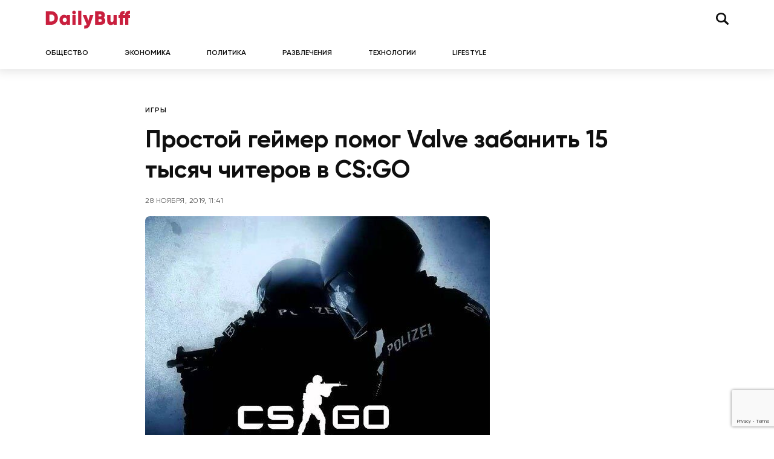

--- FILE ---
content_type: text/html; charset=UTF-8
request_url: https://dailybuff.ru/games/prostoj-gejmer-pomog-valve-zabanit-15-tysyach-chiterov-v-csgo/
body_size: 11731
content:
<!doctype html>
<html lang="ru-RU">
<head>
	<meta charset="UTF-8">
	<meta name="viewport" content="width=device-width, initial-scale=1">
	<link rel="profile" href="https://gmpg.org/xfn/11">

	<meta name='robots' content='index, follow, max-image-preview:large, max-snippet:-1, max-video-preview:-1' />

	<!-- This site is optimized with the Yoast SEO plugin v26.6 - https://yoast.com/wordpress/plugins/seo/ -->
	<title>Простой геймер помог Valve забанить 15 тысяч читеров в CS:GO &#8212; DailyBuff</title>
	<meta name="description" content="Невероятно, но факт, игрок под ником 2Eggs создал программу (ИИ) — HestiaNet, которая призвана анализировать поведение игроков в CS:GO. Система замечает подозрительное поведение с поразительной точностью: из более чем 17 тыс. игроков помеченных ИИ как подозрительные, читерами оказались 15 104." />
	<link rel="canonical" href="https://dailybuff.ru/games/prostoj-gejmer-pomog-valve-zabanit-15-tysyach-chiterov-v-csgo/" />
	<meta property="og:locale" content="ru_RU" />
	<meta property="og:type" content="article" />
	<meta property="og:title" content="Простой геймер помог Valve забанить 15 тысяч читеров в CS:GO &#8212; DailyBuff" />
	<meta property="og:description" content="Невероятно, но факт, игрок под ником 2Eggs создал программу (ИИ) — HestiaNet, которая призвана анализировать поведение игроков в CS:GO. Система замечает подозрительное поведение с поразительной точностью: из более чем 17 тыс. игроков помеченных ИИ как подозрительные, читерами оказались 15 104." />
	<meta property="og:url" content="https://dailybuff.ru/games/prostoj-gejmer-pomog-valve-zabanit-15-tysyach-chiterov-v-csgo/" />
	<meta property="og:site_name" content="DailyBuff" />
	<meta property="article:published_time" content="2019-11-28T08:41:05+00:00" />
	<meta property="og:image" content="https://dailybuff.fra1.digitaloceanspaces.com/images/2019/11/13171003/cs_go.jpg" />
	<meta property="og:image:width" content="570" />
	<meta property="og:image:height" content="400" />
	<meta property="og:image:type" content="image/jpeg" />
	<meta name="author" content="Глеб Врейски" />
	<meta name="twitter:card" content="summary_large_image" />
	<meta name="twitter:label1" content="Написано автором" />
	<meta name="twitter:data1" content="Глеб Врейски" />
	<script type="application/ld+json" class="yoast-schema-graph">{"@context":"https://schema.org","@graph":[{"@type":"Article","@id":"https://dailybuff.ru/games/prostoj-gejmer-pomog-valve-zabanit-15-tysyach-chiterov-v-csgo/#article","isPartOf":{"@id":"https://dailybuff.ru/games/prostoj-gejmer-pomog-valve-zabanit-15-tysyach-chiterov-v-csgo/"},"author":{"name":"Глеб Врейски","@id":"https://dailybuff.ru/#/schema/person/ff6056ceb2876fa57ce280190de84ece"},"headline":"Простой геймер помог Valve забанить 15 тысяч читеров в CS:GO","datePublished":"2019-11-28T08:41:05+00:00","mainEntityOfPage":{"@id":"https://dailybuff.ru/games/prostoj-gejmer-pomog-valve-zabanit-15-tysyach-chiterov-v-csgo/"},"wordCount":80,"publisher":{"@id":"https://dailybuff.ru/#/schema/person/8734a72c65f4f3f4247429e69ff2a164"},"image":{"@id":"https://dailybuff.ru/games/prostoj-gejmer-pomog-valve-zabanit-15-tysyach-chiterov-v-csgo/#primaryimage"},"thumbnailUrl":"https://dailybuff.ru/wp-content/uploads/2019/11/cs_go.jpg","keywords":["CS:GO"],"articleSection":["Игры"],"inLanguage":"ru-RU"},{"@type":"WebPage","@id":"https://dailybuff.ru/games/prostoj-gejmer-pomog-valve-zabanit-15-tysyach-chiterov-v-csgo/","url":"https://dailybuff.ru/games/prostoj-gejmer-pomog-valve-zabanit-15-tysyach-chiterov-v-csgo/","name":"Простой геймер помог Valve забанить 15 тысяч читеров в CS:GO &#8212; DailyBuff","isPartOf":{"@id":"https://dailybuff.ru/#website"},"primaryImageOfPage":{"@id":"https://dailybuff.ru/games/prostoj-gejmer-pomog-valve-zabanit-15-tysyach-chiterov-v-csgo/#primaryimage"},"image":{"@id":"https://dailybuff.ru/games/prostoj-gejmer-pomog-valve-zabanit-15-tysyach-chiterov-v-csgo/#primaryimage"},"thumbnailUrl":"https://dailybuff.ru/wp-content/uploads/2019/11/cs_go.jpg","datePublished":"2019-11-28T08:41:05+00:00","description":"Невероятно, но факт, игрок под ником 2Eggs создал программу (ИИ) — HestiaNet, которая призвана анализировать поведение игроков в CS:GO. Система замечает подозрительное поведение с поразительной точностью: из более чем 17 тыс. игроков помеченных ИИ как подозрительные, читерами оказались 15 104.","breadcrumb":{"@id":"https://dailybuff.ru/games/prostoj-gejmer-pomog-valve-zabanit-15-tysyach-chiterov-v-csgo/#breadcrumb"},"inLanguage":"ru-RU","potentialAction":[{"@type":"ReadAction","target":["https://dailybuff.ru/games/prostoj-gejmer-pomog-valve-zabanit-15-tysyach-chiterov-v-csgo/"]}]},{"@type":"ImageObject","inLanguage":"ru-RU","@id":"https://dailybuff.ru/games/prostoj-gejmer-pomog-valve-zabanit-15-tysyach-chiterov-v-csgo/#primaryimage","url":"https://dailybuff.ru/wp-content/uploads/2019/11/cs_go.jpg","contentUrl":"https://dailybuff.ru/wp-content/uploads/2019/11/cs_go.jpg","width":570,"height":400},{"@type":"BreadcrumbList","@id":"https://dailybuff.ru/games/prostoj-gejmer-pomog-valve-zabanit-15-tysyach-chiterov-v-csgo/#breadcrumb","itemListElement":[{"@type":"ListItem","position":1,"name":"DailyBuff","item":"https://dailybuff.ru/"},{"@type":"ListItem","position":2,"name":"Игры","item":"https://dailybuff.ru/games/"},{"@type":"ListItem","position":3,"name":"Простой геймер помог Valve забанить 15 тысяч читеров в CS:GO"}]},{"@type":"WebSite","@id":"https://dailybuff.ru/#website","url":"https://dailybuff.ru/","name":"DailyBuff","description":"новости и события","publisher":{"@id":"https://dailybuff.ru/#/schema/person/8734a72c65f4f3f4247429e69ff2a164"},"potentialAction":[{"@type":"SearchAction","target":{"@type":"EntryPoint","urlTemplate":"https://dailybuff.ru/?s={search_term_string}"},"query-input":{"@type":"PropertyValueSpecification","valueRequired":true,"valueName":"search_term_string"}}],"inLanguage":"ru-RU"},{"@type":["Person","Organization"],"@id":"https://dailybuff.ru/#/schema/person/8734a72c65f4f3f4247429e69ff2a164","name":"Алексей Сотников","image":{"@type":"ImageObject","inLanguage":"ru-RU","@id":"https://dailybuff.ru/#/schema/person/image/","url":"https://i0.wp.com/dailybuff.fra1.digitaloceanspaces.com/images/2019/10/13181551/main-logo.png?fit=512%2C512&ssl=1","contentUrl":"https://i0.wp.com/dailybuff.fra1.digitaloceanspaces.com/images/2019/10/13181551/main-logo.png?fit=512%2C512&ssl=1","width":512,"height":512,"caption":"Алексей Сотников"},"logo":{"@id":"https://dailybuff.ru/#/schema/person/image/"},"description":"Руководитель проекта и по совместительству со основатель сайта DailyBuff.ru","sameAs":["https://reliz.org/"]},{"@type":"Person","@id":"https://dailybuff.ru/#/schema/person/ff6056ceb2876fa57ce280190de84ece","name":"Глеб Врейски","image":{"@type":"ImageObject","inLanguage":"ru-RU","@id":"https://dailybuff.ru/#/schema/person/image/","url":"https://secure.gravatar.com/avatar/ad06d43d71ad3ebe130d2dcada2de3b737e6aa5af483ad933a8e7403821b7b33?s=96&d=mm&r=g","contentUrl":"https://secure.gravatar.com/avatar/ad06d43d71ad3ebe130d2dcada2de3b737e6aa5af483ad933a8e7403821b7b33?s=96&d=mm&r=g","caption":"Глеб Врейски"},"description":"Живу на дне океана. Работаю в свободное от сна время. Провожу досуг на полях медуз. Читаю книги до предпоследней страницы. Люблю воображение, особенно под сырным соусом. Вопреки всему пользуюсь Internet Explorer 10. Впитываю в день около двух литров жидкости, и всем рекомендую поступать так же. Люблю играть в Minecraft PE для Android P. S. Я знаю об играх больше, чем ты думаешь.","sameAs":["https://vmcpe.ru/"],"url":"https://dailybuff.ru/author/gleb/"}]}</script>
	<!-- / Yoast SEO plugin. -->


<link rel="alternate" type="application/rss+xml" title="DailyBuff &raquo; Лента" href="https://dailybuff.ru/feed/" />
<link rel="alternate" type="application/rss+xml" title="DailyBuff &raquo; Лента комментариев" href="https://dailybuff.ru/comments/feed/" />
<link rel="alternate" title="oEmbed (JSON)" type="application/json+oembed" href="https://dailybuff.ru/wp-json/oembed/1.0/embed?url=https%3A%2F%2Fdailybuff.ru%2Fgames%2Fprostoj-gejmer-pomog-valve-zabanit-15-tysyach-chiterov-v-csgo%2F" />
<link rel="alternate" title="oEmbed (XML)" type="text/xml+oembed" href="https://dailybuff.ru/wp-json/oembed/1.0/embed?url=https%3A%2F%2Fdailybuff.ru%2Fgames%2Fprostoj-gejmer-pomog-valve-zabanit-15-tysyach-chiterov-v-csgo%2F&#038;format=xml" />
<style id='wp-img-auto-sizes-contain-inline-css'>
img:is([sizes=auto i],[sizes^="auto," i]){contain-intrinsic-size:3000px 1500px}
/*# sourceURL=wp-img-auto-sizes-contain-inline-css */
</style>
<style id='wp-emoji-styles-inline-css'>

	img.wp-smiley, img.emoji {
		display: inline !important;
		border: none !important;
		box-shadow: none !important;
		height: 1em !important;
		width: 1em !important;
		margin: 0 0.07em !important;
		vertical-align: -0.1em !important;
		background: none !important;
		padding: 0 !important;
	}
/*# sourceURL=wp-emoji-styles-inline-css */
</style>
<style id='wp-block-library-inline-css'>
:root{--wp-block-synced-color:#7a00df;--wp-block-synced-color--rgb:122,0,223;--wp-bound-block-color:var(--wp-block-synced-color);--wp-editor-canvas-background:#ddd;--wp-admin-theme-color:#007cba;--wp-admin-theme-color--rgb:0,124,186;--wp-admin-theme-color-darker-10:#006ba1;--wp-admin-theme-color-darker-10--rgb:0,107,160.5;--wp-admin-theme-color-darker-20:#005a87;--wp-admin-theme-color-darker-20--rgb:0,90,135;--wp-admin-border-width-focus:2px}@media (min-resolution:192dpi){:root{--wp-admin-border-width-focus:1.5px}}.wp-element-button{cursor:pointer}:root .has-very-light-gray-background-color{background-color:#eee}:root .has-very-dark-gray-background-color{background-color:#313131}:root .has-very-light-gray-color{color:#eee}:root .has-very-dark-gray-color{color:#313131}:root .has-vivid-green-cyan-to-vivid-cyan-blue-gradient-background{background:linear-gradient(135deg,#00d084,#0693e3)}:root .has-purple-crush-gradient-background{background:linear-gradient(135deg,#34e2e4,#4721fb 50%,#ab1dfe)}:root .has-hazy-dawn-gradient-background{background:linear-gradient(135deg,#faaca8,#dad0ec)}:root .has-subdued-olive-gradient-background{background:linear-gradient(135deg,#fafae1,#67a671)}:root .has-atomic-cream-gradient-background{background:linear-gradient(135deg,#fdd79a,#004a59)}:root .has-nightshade-gradient-background{background:linear-gradient(135deg,#330968,#31cdcf)}:root .has-midnight-gradient-background{background:linear-gradient(135deg,#020381,#2874fc)}:root{--wp--preset--font-size--normal:16px;--wp--preset--font-size--huge:42px}.has-regular-font-size{font-size:1em}.has-larger-font-size{font-size:2.625em}.has-normal-font-size{font-size:var(--wp--preset--font-size--normal)}.has-huge-font-size{font-size:var(--wp--preset--font-size--huge)}.has-text-align-center{text-align:center}.has-text-align-left{text-align:left}.has-text-align-right{text-align:right}.has-fit-text{white-space:nowrap!important}#end-resizable-editor-section{display:none}.aligncenter{clear:both}.items-justified-left{justify-content:flex-start}.items-justified-center{justify-content:center}.items-justified-right{justify-content:flex-end}.items-justified-space-between{justify-content:space-between}.screen-reader-text{border:0;clip-path:inset(50%);height:1px;margin:-1px;overflow:hidden;padding:0;position:absolute;width:1px;word-wrap:normal!important}.screen-reader-text:focus{background-color:#ddd;clip-path:none;color:#444;display:block;font-size:1em;height:auto;left:5px;line-height:normal;padding:15px 23px 14px;text-decoration:none;top:5px;width:auto;z-index:100000}html :where(.has-border-color){border-style:solid}html :where([style*=border-top-color]){border-top-style:solid}html :where([style*=border-right-color]){border-right-style:solid}html :where([style*=border-bottom-color]){border-bottom-style:solid}html :where([style*=border-left-color]){border-left-style:solid}html :where([style*=border-width]){border-style:solid}html :where([style*=border-top-width]){border-top-style:solid}html :where([style*=border-right-width]){border-right-style:solid}html :where([style*=border-bottom-width]){border-bottom-style:solid}html :where([style*=border-left-width]){border-left-style:solid}html :where(img[class*=wp-image-]){height:auto;max-width:100%}:where(figure){margin:0 0 1em}html :where(.is-position-sticky){--wp-admin--admin-bar--position-offset:var(--wp-admin--admin-bar--height,0px)}@media screen and (max-width:600px){html :where(.is-position-sticky){--wp-admin--admin-bar--position-offset:0px}}

/*# sourceURL=wp-block-library-inline-css */
</style><style id='global-styles-inline-css'>
:root{--wp--preset--aspect-ratio--square: 1;--wp--preset--aspect-ratio--4-3: 4/3;--wp--preset--aspect-ratio--3-4: 3/4;--wp--preset--aspect-ratio--3-2: 3/2;--wp--preset--aspect-ratio--2-3: 2/3;--wp--preset--aspect-ratio--16-9: 16/9;--wp--preset--aspect-ratio--9-16: 9/16;--wp--preset--color--black: #000000;--wp--preset--color--cyan-bluish-gray: #abb8c3;--wp--preset--color--white: #ffffff;--wp--preset--color--pale-pink: #f78da7;--wp--preset--color--vivid-red: #cf2e2e;--wp--preset--color--luminous-vivid-orange: #ff6900;--wp--preset--color--luminous-vivid-amber: #fcb900;--wp--preset--color--light-green-cyan: #7bdcb5;--wp--preset--color--vivid-green-cyan: #00d084;--wp--preset--color--pale-cyan-blue: #8ed1fc;--wp--preset--color--vivid-cyan-blue: #0693e3;--wp--preset--color--vivid-purple: #9b51e0;--wp--preset--gradient--vivid-cyan-blue-to-vivid-purple: linear-gradient(135deg,rgb(6,147,227) 0%,rgb(155,81,224) 100%);--wp--preset--gradient--light-green-cyan-to-vivid-green-cyan: linear-gradient(135deg,rgb(122,220,180) 0%,rgb(0,208,130) 100%);--wp--preset--gradient--luminous-vivid-amber-to-luminous-vivid-orange: linear-gradient(135deg,rgb(252,185,0) 0%,rgb(255,105,0) 100%);--wp--preset--gradient--luminous-vivid-orange-to-vivid-red: linear-gradient(135deg,rgb(255,105,0) 0%,rgb(207,46,46) 100%);--wp--preset--gradient--very-light-gray-to-cyan-bluish-gray: linear-gradient(135deg,rgb(238,238,238) 0%,rgb(169,184,195) 100%);--wp--preset--gradient--cool-to-warm-spectrum: linear-gradient(135deg,rgb(74,234,220) 0%,rgb(151,120,209) 20%,rgb(207,42,186) 40%,rgb(238,44,130) 60%,rgb(251,105,98) 80%,rgb(254,248,76) 100%);--wp--preset--gradient--blush-light-purple: linear-gradient(135deg,rgb(255,206,236) 0%,rgb(152,150,240) 100%);--wp--preset--gradient--blush-bordeaux: linear-gradient(135deg,rgb(254,205,165) 0%,rgb(254,45,45) 50%,rgb(107,0,62) 100%);--wp--preset--gradient--luminous-dusk: linear-gradient(135deg,rgb(255,203,112) 0%,rgb(199,81,192) 50%,rgb(65,88,208) 100%);--wp--preset--gradient--pale-ocean: linear-gradient(135deg,rgb(255,245,203) 0%,rgb(182,227,212) 50%,rgb(51,167,181) 100%);--wp--preset--gradient--electric-grass: linear-gradient(135deg,rgb(202,248,128) 0%,rgb(113,206,126) 100%);--wp--preset--gradient--midnight: linear-gradient(135deg,rgb(2,3,129) 0%,rgb(40,116,252) 100%);--wp--preset--font-size--small: 13px;--wp--preset--font-size--medium: 20px;--wp--preset--font-size--large: 36px;--wp--preset--font-size--x-large: 42px;--wp--preset--spacing--20: 0.44rem;--wp--preset--spacing--30: 0.67rem;--wp--preset--spacing--40: 1rem;--wp--preset--spacing--50: 1.5rem;--wp--preset--spacing--60: 2.25rem;--wp--preset--spacing--70: 3.38rem;--wp--preset--spacing--80: 5.06rem;--wp--preset--shadow--natural: 6px 6px 9px rgba(0, 0, 0, 0.2);--wp--preset--shadow--deep: 12px 12px 50px rgba(0, 0, 0, 0.4);--wp--preset--shadow--sharp: 6px 6px 0px rgba(0, 0, 0, 0.2);--wp--preset--shadow--outlined: 6px 6px 0px -3px rgb(255, 255, 255), 6px 6px rgb(0, 0, 0);--wp--preset--shadow--crisp: 6px 6px 0px rgb(0, 0, 0);}:where(.is-layout-flex){gap: 0.5em;}:where(.is-layout-grid){gap: 0.5em;}body .is-layout-flex{display: flex;}.is-layout-flex{flex-wrap: wrap;align-items: center;}.is-layout-flex > :is(*, div){margin: 0;}body .is-layout-grid{display: grid;}.is-layout-grid > :is(*, div){margin: 0;}:where(.wp-block-columns.is-layout-flex){gap: 2em;}:where(.wp-block-columns.is-layout-grid){gap: 2em;}:where(.wp-block-post-template.is-layout-flex){gap: 1.25em;}:where(.wp-block-post-template.is-layout-grid){gap: 1.25em;}.has-black-color{color: var(--wp--preset--color--black) !important;}.has-cyan-bluish-gray-color{color: var(--wp--preset--color--cyan-bluish-gray) !important;}.has-white-color{color: var(--wp--preset--color--white) !important;}.has-pale-pink-color{color: var(--wp--preset--color--pale-pink) !important;}.has-vivid-red-color{color: var(--wp--preset--color--vivid-red) !important;}.has-luminous-vivid-orange-color{color: var(--wp--preset--color--luminous-vivid-orange) !important;}.has-luminous-vivid-amber-color{color: var(--wp--preset--color--luminous-vivid-amber) !important;}.has-light-green-cyan-color{color: var(--wp--preset--color--light-green-cyan) !important;}.has-vivid-green-cyan-color{color: var(--wp--preset--color--vivid-green-cyan) !important;}.has-pale-cyan-blue-color{color: var(--wp--preset--color--pale-cyan-blue) !important;}.has-vivid-cyan-blue-color{color: var(--wp--preset--color--vivid-cyan-blue) !important;}.has-vivid-purple-color{color: var(--wp--preset--color--vivid-purple) !important;}.has-black-background-color{background-color: var(--wp--preset--color--black) !important;}.has-cyan-bluish-gray-background-color{background-color: var(--wp--preset--color--cyan-bluish-gray) !important;}.has-white-background-color{background-color: var(--wp--preset--color--white) !important;}.has-pale-pink-background-color{background-color: var(--wp--preset--color--pale-pink) !important;}.has-vivid-red-background-color{background-color: var(--wp--preset--color--vivid-red) !important;}.has-luminous-vivid-orange-background-color{background-color: var(--wp--preset--color--luminous-vivid-orange) !important;}.has-luminous-vivid-amber-background-color{background-color: var(--wp--preset--color--luminous-vivid-amber) !important;}.has-light-green-cyan-background-color{background-color: var(--wp--preset--color--light-green-cyan) !important;}.has-vivid-green-cyan-background-color{background-color: var(--wp--preset--color--vivid-green-cyan) !important;}.has-pale-cyan-blue-background-color{background-color: var(--wp--preset--color--pale-cyan-blue) !important;}.has-vivid-cyan-blue-background-color{background-color: var(--wp--preset--color--vivid-cyan-blue) !important;}.has-vivid-purple-background-color{background-color: var(--wp--preset--color--vivid-purple) !important;}.has-black-border-color{border-color: var(--wp--preset--color--black) !important;}.has-cyan-bluish-gray-border-color{border-color: var(--wp--preset--color--cyan-bluish-gray) !important;}.has-white-border-color{border-color: var(--wp--preset--color--white) !important;}.has-pale-pink-border-color{border-color: var(--wp--preset--color--pale-pink) !important;}.has-vivid-red-border-color{border-color: var(--wp--preset--color--vivid-red) !important;}.has-luminous-vivid-orange-border-color{border-color: var(--wp--preset--color--luminous-vivid-orange) !important;}.has-luminous-vivid-amber-border-color{border-color: var(--wp--preset--color--luminous-vivid-amber) !important;}.has-light-green-cyan-border-color{border-color: var(--wp--preset--color--light-green-cyan) !important;}.has-vivid-green-cyan-border-color{border-color: var(--wp--preset--color--vivid-green-cyan) !important;}.has-pale-cyan-blue-border-color{border-color: var(--wp--preset--color--pale-cyan-blue) !important;}.has-vivid-cyan-blue-border-color{border-color: var(--wp--preset--color--vivid-cyan-blue) !important;}.has-vivid-purple-border-color{border-color: var(--wp--preset--color--vivid-purple) !important;}.has-vivid-cyan-blue-to-vivid-purple-gradient-background{background: var(--wp--preset--gradient--vivid-cyan-blue-to-vivid-purple) !important;}.has-light-green-cyan-to-vivid-green-cyan-gradient-background{background: var(--wp--preset--gradient--light-green-cyan-to-vivid-green-cyan) !important;}.has-luminous-vivid-amber-to-luminous-vivid-orange-gradient-background{background: var(--wp--preset--gradient--luminous-vivid-amber-to-luminous-vivid-orange) !important;}.has-luminous-vivid-orange-to-vivid-red-gradient-background{background: var(--wp--preset--gradient--luminous-vivid-orange-to-vivid-red) !important;}.has-very-light-gray-to-cyan-bluish-gray-gradient-background{background: var(--wp--preset--gradient--very-light-gray-to-cyan-bluish-gray) !important;}.has-cool-to-warm-spectrum-gradient-background{background: var(--wp--preset--gradient--cool-to-warm-spectrum) !important;}.has-blush-light-purple-gradient-background{background: var(--wp--preset--gradient--blush-light-purple) !important;}.has-blush-bordeaux-gradient-background{background: var(--wp--preset--gradient--blush-bordeaux) !important;}.has-luminous-dusk-gradient-background{background: var(--wp--preset--gradient--luminous-dusk) !important;}.has-pale-ocean-gradient-background{background: var(--wp--preset--gradient--pale-ocean) !important;}.has-electric-grass-gradient-background{background: var(--wp--preset--gradient--electric-grass) !important;}.has-midnight-gradient-background{background: var(--wp--preset--gradient--midnight) !important;}.has-small-font-size{font-size: var(--wp--preset--font-size--small) !important;}.has-medium-font-size{font-size: var(--wp--preset--font-size--medium) !important;}.has-large-font-size{font-size: var(--wp--preset--font-size--large) !important;}.has-x-large-font-size{font-size: var(--wp--preset--font-size--x-large) !important;}
/*# sourceURL=global-styles-inline-css */
</style>

<style id='classic-theme-styles-inline-css'>
/*! This file is auto-generated */
.wp-block-button__link{color:#fff;background-color:#32373c;border-radius:9999px;box-shadow:none;text-decoration:none;padding:calc(.667em + 2px) calc(1.333em + 2px);font-size:1.125em}.wp-block-file__button{background:#32373c;color:#fff;text-decoration:none}
/*# sourceURL=/wp-includes/css/classic-themes.min.css */
</style>
<link rel='stylesheet' id='contact-form-7-css' href='https://dailybuff.ru/wp-content/plugins/contact-form-7/includes/css/styles.css?ver=6.0.6' media='all' />
<link rel='stylesheet' id='sm-style-css' href='https://dailybuff.ru/wp-content/plugins/wp-show-more/wpsm-style.css?ver=6.9' media='all' />
<link rel='stylesheet' id='dailybuff-style-css' href='https://dailybuff.ru/wp-content/themes/dailybuff/style.css?ver=1.0.0' media='all' />
<link rel='stylesheet' id='boo-grid-4.6-css' href='https://dailybuff.ru/wp-content/themes/dailybuff/bootstrap-grid.min.css?ver=1.0.0' media='all' />
<link rel='stylesheet' id='fancybox-css-css' href='https://dailybuff.ru/wp-content/themes/dailybuff/js/jquery.fancybox.min.css?ver=1.0.0' media='all' />
<script src="https://dailybuff.ru/wp-includes/js/jquery/jquery.min.js?ver=3.7.1" id="jquery-core-js"></script>
<script src="https://dailybuff.ru/wp-includes/js/jquery/jquery-migrate.min.js?ver=3.4.1" id="jquery-migrate-js"></script>
<link rel="https://api.w.org/" href="https://dailybuff.ru/wp-json/" /><link rel="alternate" title="JSON" type="application/json" href="https://dailybuff.ru/wp-json/wp/v2/posts/6590" /><link rel="EditURI" type="application/rsd+xml" title="RSD" href="https://dailybuff.ru/xmlrpc.php?rsd" />
<meta name="generator" content="WordPress 6.9" />
<link rel='shortlink' href='https://dailybuff.ru/?p=6590' />
<link rel="icon" href="https://dailybuff.ru/wp-content/uploads/2022/12/cropped-screenshot-2022-12-07-at-1.41.21-pm-80x80.png" sizes="32x32" />
<link rel="icon" href="https://dailybuff.ru/wp-content/uploads/2022/12/cropped-screenshot-2022-12-07-at-1.41.21-pm-300x300.png" sizes="192x192" />
<link rel="apple-touch-icon" href="https://dailybuff.ru/wp-content/uploads/2022/12/cropped-screenshot-2022-12-07-at-1.41.21-pm-300x300.png" />
<meta name="msapplication-TileImage" content="https://dailybuff.ru/wp-content/uploads/2022/12/cropped-screenshot-2022-12-07-at-1.41.21-pm-300x300.png" />
</head>

<body class="wp-singular post-template-default single single-post postid-6590 single-format-standard wp-custom-logo wp-theme-dailybuff">

	
<div id="page" class="site">

<header class="site-header compensate-for-scrollbar">
	<div class="container relative">
		<div class="d-flex align-items-center justify-content-between">
			<div class="site-branding flex-shrink-md-0 mr-3">
				<a href="https://dailybuff.ru/" class="custom-logo-link" rel="home"><img width="141" height="31" src="https://dailybuff.ru/wp-content/uploads/2022/12/logo-daily.svg" class="custom-logo" alt="DailyBuff" decoding="async" /></a>			</div>
			<div class="col-lg-5 px-0 ">
				<div class="d-flex align-items-center justify-content-end">
					
					<div class="search_column mr-lg-0 mr-2">
						<div class="d-flex justify-content-end wrap_search h-100">
    <div class="search_panel">
        <form role="search" method="get" id="searchform" class="searchform d-flex" action="https://dailybuff.ru/">
                <input type="text" value="" name="s" id="s" placeholder="Найти новость" required/>
                <label for="searchsubmit" class="s-submit d-flex align-items-center">
                    <svg width="21" height="20" viewBox="0 0 21 20" fill="none" xmlns="http://www.w3.org/2000/svg"><path d="M20.5027 17.2037L15.6747 12.5423C16.495 11.2815 16.9711 9.79126 16.9711 8.19198C16.9711 3.66741 13.1718 0 8.48536 0C3.79893 0 0 3.66741 0 8.19198C0 12.7167 3.79875 16.3838 8.48536 16.3838C10.2881 16.3838 11.9579 15.8397 13.332 14.9151L18.1026 19.5211C18.434 19.8408 18.8686 20 19.3026 20C19.7372 20 20.1712 19.8408 20.5032 19.5211C21.1657 18.8808 21.1657 17.8438 20.5027 17.2037ZM8.48536 13.7297C5.31776 13.7297 2.74966 11.2506 2.74966 8.19232C2.74966 5.13407 5.31776 2.65476 8.48536 2.65476C11.6531 2.65476 14.2211 5.13407 14.2211 8.19232C14.2211 11.2506 11.6531 13.7297 8.48536 13.7297Z"/></svg>
                    <input type="submit" id="searchsubmit" value="" />
                </label>
        </form>
    </div>
    <div class="s-icon d-flex">
    	<svg class="loop-icon" width="21" height="20" viewBox="0 0 21 20" fill="none" xmlns="http://www.w3.org/2000/svg"><path d="M20.5027 17.2037L15.6747 12.5423C16.495 11.2815 16.9711 9.79126 16.9711 8.19198C16.9711 3.66741 13.1718 0 8.48536 0C3.79893 0 0 3.66741 0 8.19198C0 12.7167 3.79875 16.3838 8.48536 16.3838C10.2881 16.3838 11.9579 15.8397 13.332 14.9151L18.1026 19.5211C18.434 19.8408 18.8686 20 19.3026 20C19.7372 20 20.1712 19.8408 20.5032 19.5211C21.1657 18.8808 21.1657 17.8438 20.5027 17.2037ZM8.48536 13.7297C5.31776 13.7297 2.74966 11.2506 2.74966 8.19232C2.74966 5.13407 5.31776 2.65476 8.48536 2.65476C11.6531 2.65476 14.2211 5.13407 14.2211 8.19232C14.2211 11.2506 11.6531 13.7297 8.48536 13.7297Z"/></svg>

        <svg data-win="gl0ry_to_ukra1ne" class="loop-icon_close" width="20" height="19" viewBox="0 0 20 19" fill="none" xmlns="http://www.w3.org/2000/svg"><path fill-rule="evenodd" clip-rule="evenodd" d="M2.73529 0.79769C2.33837 0.400768 1.69483 0.400768 1.29791 0.797691C0.900988 1.19461 0.900988 1.83815 1.29791 2.23507L8.56286 9.50002L1.29796 16.7649C0.90104 17.1618 0.90104 17.8054 1.29796 18.2023C1.69488 18.5992 2.33842 18.5992 2.73534 18.2023L10.0002 10.9374L17.2651 18.2023C17.6621 18.5992 18.3056 18.5992 18.7025 18.2023C19.0994 17.8054 19.0994 17.1618 18.7025 16.7649L11.4376 9.50002L18.7026 2.23507C19.0995 1.83815 19.0995 1.19461 18.7026 0.797691C18.3057 0.400768 17.6621 0.400768 17.2652 0.79769L10.0002 8.06264L2.73529 0.79769Z"/><path d="M1.29791 0.797691L1.65146 1.15124L1.29791 0.797691ZM2.73529 0.79769L2.38174 1.15124L2.73529 0.79769ZM1.29791 2.23507L0.944357 2.58863H0.944357L1.29791 2.23507ZM8.56286 9.50002L8.91641 9.85358L9.26997 9.50002L8.91641 9.14647L8.56286 9.50002ZM1.29796 16.7649L0.944409 16.4114L0.944409 16.4114L1.29796 16.7649ZM1.29796 18.2023L0.944409 18.5559H0.944409L1.29796 18.2023ZM2.73534 18.2023L3.0889 18.5559H3.0889L2.73534 18.2023ZM10.0002 10.9374L10.3538 10.5839L10.0002 10.2303L9.64669 10.5839L10.0002 10.9374ZM18.7025 18.2023L19.0561 18.5559L19.0561 18.5559L18.7025 18.2023ZM18.7025 16.7649L19.0561 16.4114V16.4114L18.7025 16.7649ZM11.4376 9.50002L11.0841 9.14647L10.7305 9.50002L11.0841 9.85358L11.4376 9.50002ZM18.7026 2.23507L18.349 1.88152V1.88152L18.7026 2.23507ZM18.7026 0.797691L18.349 1.15124V1.15124L18.7026 0.797691ZM17.2652 0.79769L17.6187 1.15124V1.15124L17.2652 0.79769ZM10.0002 8.06264L9.64669 8.41619L10.0002 8.76975L10.3538 8.41619L10.0002 8.06264ZM1.65146 1.15124C1.85312 0.949584 2.18008 0.949584 2.38174 1.15124L3.08885 0.444137C2.49666 -0.148047 1.53654 -0.148047 0.944357 0.444137L1.65146 1.15124ZM1.65146 1.88152C1.4498 1.67986 1.4498 1.3529 1.65146 1.15124L0.944357 0.444137C0.352173 1.03632 0.352173 1.99644 0.944357 2.58863L1.65146 1.88152ZM8.91641 9.14647L1.65146 1.88152L0.944357 2.58863L8.20931 9.85358L8.91641 9.14647ZM8.20931 9.14647L0.944409 16.4114L1.65152 17.1185L8.91641 9.85358L8.20931 9.14647ZM0.944409 16.4114C0.352225 17.0036 0.352225 17.9637 0.944409 18.5559L1.65152 17.8488C1.44986 17.6471 1.44986 17.3201 1.65152 17.1185L0.944409 16.4114ZM0.944409 18.5559C1.53659 19.148 2.49671 19.148 3.0889 18.5559L2.38179 17.8488C2.18013 18.0504 1.85318 18.0504 1.65152 17.8488L0.944409 18.5559ZM3.0889 18.5559L10.3538 11.291L9.64669 10.5839L2.38179 17.8488L3.0889 18.5559ZM17.6187 17.8488L10.3538 10.5839L9.64669 11.291L16.9116 18.5559L17.6187 17.8488ZM18.349 17.8488C18.1473 18.0504 17.8204 18.0504 17.6187 17.8488L16.9116 18.5559C17.5038 19.148 18.4639 19.148 19.0561 18.5559L18.349 17.8488ZM18.349 17.1185C18.5506 17.3201 18.5506 17.6471 18.349 17.8488L19.0561 18.5559C19.6483 17.9637 19.6483 17.0036 19.0561 16.4114L18.349 17.1185ZM11.0841 9.85358L18.349 17.1185L19.0561 16.4114L11.7912 9.14647L11.0841 9.85358ZM11.7912 9.85358L19.0561 2.58863L18.349 1.88152L11.0841 9.14647L11.7912 9.85358ZM19.0561 2.58863C19.6483 1.99644 19.6483 1.03632 19.0561 0.444137L18.349 1.15124C18.5507 1.3529 18.5507 1.67986 18.349 1.88152L19.0561 2.58863ZM19.0561 0.444138C18.4639 -0.148047 17.5038 -0.148048 16.9116 0.444137L17.6187 1.15124C17.8204 0.949584 18.1474 0.949584 18.349 1.15124L19.0561 0.444138ZM16.9116 0.444137L9.64669 7.70909L10.3538 8.41619L17.6187 1.15124L16.9116 0.444137ZM2.38174 1.15124L9.64669 8.41619L10.3538 7.70909L3.08885 0.444137L2.38174 1.15124Z"/></svg>
    </div>
</div>					</div>
					<div class="d-md-none d-block">
						<div class="burger"><span></span></div>
					</div>
				</div>
			</div>
		</div>
		<div class="menu_inner">
			<div class="d-flex align-items-center">
				<nav>
					<div class="menu-glavnoe-menyu-container"><ul id="menu-glavnoe-menyu" class="d-flex"><li id="menu-item-5239" class="menu-item menu-item-type-taxonomy menu-item-object-category menu-item-5239"><a href="https://dailybuff.ru/society/">Общество</a></li>
<li id="menu-item-16790" class="menu-item menu-item-type-taxonomy menu-item-object-category menu-item-16790"><a href="https://dailybuff.ru/ekonomics/">Экономика</a></li>
<li id="menu-item-5529" class="menu-item menu-item-type-taxonomy menu-item-object-category menu-item-5529"><a href="https://dailybuff.ru/politics/">Политика</a></li>
<li id="menu-item-1804" class="menu-item menu-item-type-taxonomy menu-item-object-category menu-item-1804"><a href="https://dailybuff.ru/entertainment/">Развлечения</a></li>
<li id="menu-item-5240" class="menu-item menu-item-type-taxonomy menu-item-object-category menu-item-5240"><a href="https://dailybuff.ru/tech/">Технологии</a></li>
<li id="menu-item-16791" class="menu-item menu-item-type-taxonomy menu-item-object-category menu-item-16791"><a href="https://dailybuff.ru/lifestyle/">Lifestyle</a></li>
</ul></div>				</nav>
			</div>
		</div>
	</div>
</header>

<main>
	<div class="container">
		<article class="single_post">
							<a class="cat-name" href="https://dailybuff.ru/games/">Игры</a>				<h1>Простой геймер помог Valve забанить 15 тысяч читеров в CS:GO</h1>				<div class="date_post">28 ноября, 2019, 11:41</div>
				<div class="mb-2">
					<img width="570" height="400" src="https://dailybuff.ru/wp-content/uploads/2019/11/cs_go.jpg" class="attachment-large size-large wp-post-image" alt="" decoding="async" fetchpriority="high" srcset="https://dailybuff.ru/wp-content/uploads/2019/11/cs_go.jpg 570w, https://dailybuff.ru/wp-content/uploads/2019/11/cs_go-300x211.jpg 300w, https://dailybuff.ru/wp-content/uploads/2019/11/cs_go-200x140.jpg 200w, https://dailybuff.ru/wp-content/uploads/2019/11/cs_go-380x267.jpg 380w, https://dailybuff.ru/wp-content/uploads/2019/11/cs_go-80x56.jpg 80w, https://dailybuff.ru/wp-content/uploads/2019/11/cs_go-400x280.jpg 400w" sizes="(max-width: 570px) 100vw, 570px" />				</div>
				
				<div class="content_acticle">
					<p lang="ru-RU">Невероятно, но факт, игрок под ником 2Eggs создал программу (ИИ) — HestiaNet, которая умеет анализировать поведение игроков в CS:GO. Система замечает подозрительное поведение с поразительной точностью: из более чем 17 тыс. игроков помеченных ИИ как подозрительные, читерами оказались 15 104.</p>
<p lang="ru-RU">
<p lang="ru-RU">Засилье читеров в Counter-Strike: Global Offensive обусловлено не только желанием отдельных игроков самоутвердиться, по слухам, компании, занимающиеся продажей прокачанных аккаунтов активно используют читы, т. к. это самый быстрый способ получить аккаунт нужного уровня.</p>
<p lang="ru-RU"><img decoding="async" class="alignnone size-full wp-image-6592" src="https://dailybuff.ru/wp-content/uploads/2019/11/cs_go_hestia.jpg" alt="" width="777" height="783" srcset="https://dailybuff.ru/wp-content/uploads/2019/11/cs_go_hestia.jpg 777w, https://dailybuff.ru/wp-content/uploads/2019/11/cs_go_hestia-298x300.jpg 298w, https://dailybuff.ru/wp-content/uploads/2019/11/cs_go_hestia-150x150.jpg 150w, https://dailybuff.ru/wp-content/uploads/2019/11/cs_go_hestia-768x774.jpg 768w, https://dailybuff.ru/wp-content/uploads/2019/11/cs_go_hestia-80x80.jpg 80w, https://dailybuff.ru/wp-content/uploads/2019/11/cs_go_hestia-380x383.jpg 380w, https://dailybuff.ru/wp-content/uploads/2019/11/cs_go_hestia-160x160.jpg 160w, https://dailybuff.ru/wp-content/uploads/2019/11/cs_go_hestia-760x766.jpg 760w, https://dailybuff.ru/wp-content/uploads/2019/11/cs_go_hestia-595x600.jpg 595w" sizes="(max-width: 777px) 100vw, 777px" /></p>
				</div>
						
						</article>
			<div class="other_posts">
        
                	<div class="other_posts_title">Другие новости</div>
        	<ul>
	            	            	
	            		<li><a href="https://dailybuff.ru/society/boris-usherovich-prinyal-uchastie-v-iii-kongresse-stroitelej-zheleznyh-dorog/">Борис Ушерович принял участие в III Конгрессе строителей железных дорог</a></li>
	            	
	            	            	
	            		<li><a href="https://dailybuff.ru/tech/gigabyte-vypustil-17-dyujmovyj-igrovoj-noutbuk/">Gigabyte выпустил 17-дюймовый игровой ноутбук высокого класса с дисплеем 240 Гц</a></li>
	            	
	            	            	
	            		<li><a href="https://dailybuff.ru/games/kak-pomenyat-yazyk-v-apex-legends/">Как поменять язык в Apex Legends</a></li>
	            	
	                        </ul>
                        </div>
	</div>
</main>


	<footer id="colophon" class="site-footer">
		<div class="container">
			<div class="d-flex justify-content-between align-items-center">
				<div class="mr-3">
					<div class="site-branding">
						<a href="https://dailybuff.ru/" class="custom-logo-link" rel="home"><img width="141" height="31" src="https://dailybuff.ru/wp-content/uploads/2022/12/logo-daily.svg" class="custom-logo" alt="DailyBuff" decoding="async" /></a>					</div>
					<p class="my-0">© 2026 <span>dailybuff.ru</span></p>
				</div>
				<nav>
					<div class="menu-futer-sajta-container"><ul id="menu-futer-sajta" class="footer_menu d-md-flex d-none flex-wrap justify-content-center"><li id="menu-item-16792" class="menu-item menu-item-type-taxonomy menu-item-object-category menu-item-16792"><a href="https://dailybuff.ru/society/">Общество</a></li>
<li id="menu-item-16797" class="menu-item menu-item-type-taxonomy menu-item-object-category menu-item-16797"><a href="https://dailybuff.ru/ekonomics/">Экономика</a></li>
<li id="menu-item-16793" class="menu-item menu-item-type-taxonomy menu-item-object-category menu-item-16793"><a href="https://dailybuff.ru/politics/">Политика</a></li>
<li id="menu-item-16796" class="menu-item menu-item-type-taxonomy menu-item-object-category menu-item-16796"><a href="https://dailybuff.ru/tech/">Технологии</a></li>
<li id="menu-item-16795" class="menu-item menu-item-type-taxonomy menu-item-object-category menu-item-16795"><a href="https://dailybuff.ru/lifestyle/">Lifestyle</a></li>
<li id="menu-item-756" class="menu-item menu-item-type-post_type menu-item-object-page menu-item-756"><a href="https://dailybuff.ru/send/">Контакты</a></li>
</ul></div>					<div class="menu-futer-sajta-container"><ul id="menu-futer-sajta-1" class="footer_menu d-md-none d-flex flex-wrap justify-content-center"><li class="menu-item menu-item-type-taxonomy menu-item-object-category menu-item-16792"><a href="https://dailybuff.ru/society/">Общество</a></li>
<li class="menu-item menu-item-type-taxonomy menu-item-object-category menu-item-16797"><a href="https://dailybuff.ru/ekonomics/">Экономика</a></li>
<li class="menu-item menu-item-type-taxonomy menu-item-object-category menu-item-16793"><a href="https://dailybuff.ru/politics/">Политика</a></li>
<li class="menu-item menu-item-type-taxonomy menu-item-object-category menu-item-16796"><a href="https://dailybuff.ru/tech/">Технологии</a></li>
<li class="menu-item menu-item-type-taxonomy menu-item-object-category menu-item-16795"><a href="https://dailybuff.ru/lifestyle/">Lifestyle</a></li>
<li class="menu-item menu-item-type-post_type menu-item-object-page menu-item-756"><a href="https://dailybuff.ru/send/">Контакты</a></li>
</ul></div>				</nav>
			</div>
		</div>
	</footer>



</div>

<script type="speculationrules">
{"prefetch":[{"source":"document","where":{"and":[{"href_matches":"/*"},{"not":{"href_matches":["/wp-*.php","/wp-admin/*","/wp-content/uploads/*","/wp-content/*","/wp-content/plugins/*","/wp-content/themes/dailybuff/*","/*\\?(.+)"]}},{"not":{"selector_matches":"a[rel~=\"nofollow\"]"}},{"not":{"selector_matches":".no-prefetch, .no-prefetch a"}}]},"eagerness":"conservative"}]}
</script>
<script src="https://dailybuff.ru/wp-includes/js/dist/hooks.min.js?ver=dd5603f07f9220ed27f1" id="wp-hooks-js"></script>
<script src="https://dailybuff.ru/wp-includes/js/dist/i18n.min.js?ver=c26c3dc7bed366793375" id="wp-i18n-js"></script>
<script id="wp-i18n-js-after">
wp.i18n.setLocaleData( { 'text direction\u0004ltr': [ 'ltr' ] } );
//# sourceURL=wp-i18n-js-after
</script>
<script src="https://dailybuff.ru/wp-content/plugins/contact-form-7/includes/swv/js/index.js?ver=6.0.6" id="swv-js"></script>
<script id="contact-form-7-js-translations">
( function( domain, translations ) {
	var localeData = translations.locale_data[ domain ] || translations.locale_data.messages;
	localeData[""].domain = domain;
	wp.i18n.setLocaleData( localeData, domain );
} )( "contact-form-7", {"translation-revision-date":"2025-05-08 07:00:39+0000","generator":"GlotPress\/4.0.1","domain":"messages","locale_data":{"messages":{"":{"domain":"messages","plural-forms":"nplurals=3; plural=(n % 10 == 1 && n % 100 != 11) ? 0 : ((n % 10 >= 2 && n % 10 <= 4 && (n % 100 < 12 || n % 100 > 14)) ? 1 : 2);","lang":"ru"},"This contact form is placed in the wrong place.":["\u042d\u0442\u0430 \u043a\u043e\u043d\u0442\u0430\u043a\u0442\u043d\u0430\u044f \u0444\u043e\u0440\u043c\u0430 \u0440\u0430\u0437\u043c\u0435\u0449\u0435\u043d\u0430 \u0432 \u043d\u0435\u043f\u0440\u0430\u0432\u0438\u043b\u044c\u043d\u043e\u043c \u043c\u0435\u0441\u0442\u0435."],"Error:":["\u041e\u0448\u0438\u0431\u043a\u0430:"]}},"comment":{"reference":"includes\/js\/index.js"}} );
//# sourceURL=contact-form-7-js-translations
</script>
<script id="contact-form-7-js-before">
var wpcf7 = {
    "api": {
        "root": "https:\/\/dailybuff.ru\/wp-json\/",
        "namespace": "contact-form-7\/v1"
    }
};
//# sourceURL=contact-form-7-js-before
</script>
<script src="https://dailybuff.ru/wp-content/plugins/contact-form-7/includes/js/index.js?ver=6.0.6" id="contact-form-7-js"></script>
<script src="https://dailybuff.ru/wp-content/plugins/wp-show-more/wpsm-script.js?ver=1.0.1" id="sm-script-js"></script>
<script src="https://dailybuff.ru/wp-content/themes/dailybuff/js/jquery.fancybox.min.js?ver=1.0.0" id="fancybox-js-js"></script>
<script src="https://dailybuff.ru/wp-content/themes/dailybuff/js/ajax_loadmore.js?ver=1.0.0" id="ajax_loadmore-js-js"></script>
<script src="https://dailybuff.ru/wp-content/themes/dailybuff/js/custom.js?ver=1.0.0" id="custom-js-js"></script>
<script src="https://www.google.com/recaptcha/api.js?render=6Lc1RrsUAAAAAC4GEbeiDRcBD469sEc3bnKAjO7l&amp;ver=3.0" id="google-recaptcha-js"></script>
<script src="https://dailybuff.ru/wp-includes/js/dist/vendor/wp-polyfill.min.js?ver=3.15.0" id="wp-polyfill-js"></script>
<script id="wpcf7-recaptcha-js-before">
var wpcf7_recaptcha = {
    "sitekey": "6Lc1RrsUAAAAAC4GEbeiDRcBD469sEc3bnKAjO7l",
    "actions": {
        "homepage": "homepage",
        "contactform": "contactform"
    }
};
//# sourceURL=wpcf7-recaptcha-js-before
</script>
<script src="https://dailybuff.ru/wp-content/plugins/contact-form-7/modules/recaptcha/index.js?ver=6.0.6" id="wpcf7-recaptcha-js"></script>
<script id="wp-emoji-settings" type="application/json">
{"baseUrl":"https://s.w.org/images/core/emoji/17.0.2/72x72/","ext":".png","svgUrl":"https://s.w.org/images/core/emoji/17.0.2/svg/","svgExt":".svg","source":{"concatemoji":"https://dailybuff.ru/wp-includes/js/wp-emoji-release.min.js?ver=6.9"}}
</script>
<script type="module">
/*! This file is auto-generated */
const a=JSON.parse(document.getElementById("wp-emoji-settings").textContent),o=(window._wpemojiSettings=a,"wpEmojiSettingsSupports"),s=["flag","emoji"];function i(e){try{var t={supportTests:e,timestamp:(new Date).valueOf()};sessionStorage.setItem(o,JSON.stringify(t))}catch(e){}}function c(e,t,n){e.clearRect(0,0,e.canvas.width,e.canvas.height),e.fillText(t,0,0);t=new Uint32Array(e.getImageData(0,0,e.canvas.width,e.canvas.height).data);e.clearRect(0,0,e.canvas.width,e.canvas.height),e.fillText(n,0,0);const a=new Uint32Array(e.getImageData(0,0,e.canvas.width,e.canvas.height).data);return t.every((e,t)=>e===a[t])}function p(e,t){e.clearRect(0,0,e.canvas.width,e.canvas.height),e.fillText(t,0,0);var n=e.getImageData(16,16,1,1);for(let e=0;e<n.data.length;e++)if(0!==n.data[e])return!1;return!0}function u(e,t,n,a){switch(t){case"flag":return n(e,"\ud83c\udff3\ufe0f\u200d\u26a7\ufe0f","\ud83c\udff3\ufe0f\u200b\u26a7\ufe0f")?!1:!n(e,"\ud83c\udde8\ud83c\uddf6","\ud83c\udde8\u200b\ud83c\uddf6")&&!n(e,"\ud83c\udff4\udb40\udc67\udb40\udc62\udb40\udc65\udb40\udc6e\udb40\udc67\udb40\udc7f","\ud83c\udff4\u200b\udb40\udc67\u200b\udb40\udc62\u200b\udb40\udc65\u200b\udb40\udc6e\u200b\udb40\udc67\u200b\udb40\udc7f");case"emoji":return!a(e,"\ud83e\u1fac8")}return!1}function f(e,t,n,a){let r;const o=(r="undefined"!=typeof WorkerGlobalScope&&self instanceof WorkerGlobalScope?new OffscreenCanvas(300,150):document.createElement("canvas")).getContext("2d",{willReadFrequently:!0}),s=(o.textBaseline="top",o.font="600 32px Arial",{});return e.forEach(e=>{s[e]=t(o,e,n,a)}),s}function r(e){var t=document.createElement("script");t.src=e,t.defer=!0,document.head.appendChild(t)}a.supports={everything:!0,everythingExceptFlag:!0},new Promise(t=>{let n=function(){try{var e=JSON.parse(sessionStorage.getItem(o));if("object"==typeof e&&"number"==typeof e.timestamp&&(new Date).valueOf()<e.timestamp+604800&&"object"==typeof e.supportTests)return e.supportTests}catch(e){}return null}();if(!n){if("undefined"!=typeof Worker&&"undefined"!=typeof OffscreenCanvas&&"undefined"!=typeof URL&&URL.createObjectURL&&"undefined"!=typeof Blob)try{var e="postMessage("+f.toString()+"("+[JSON.stringify(s),u.toString(),c.toString(),p.toString()].join(",")+"));",a=new Blob([e],{type:"text/javascript"});const r=new Worker(URL.createObjectURL(a),{name:"wpTestEmojiSupports"});return void(r.onmessage=e=>{i(n=e.data),r.terminate(),t(n)})}catch(e){}i(n=f(s,u,c,p))}t(n)}).then(e=>{for(const n in e)a.supports[n]=e[n],a.supports.everything=a.supports.everything&&a.supports[n],"flag"!==n&&(a.supports.everythingExceptFlag=a.supports.everythingExceptFlag&&a.supports[n]);var t;a.supports.everythingExceptFlag=a.supports.everythingExceptFlag&&!a.supports.flag,a.supports.everything||((t=a.source||{}).concatemoji?r(t.concatemoji):t.wpemoji&&t.twemoji&&(r(t.twemoji),r(t.wpemoji)))});
//# sourceURL=https://dailybuff.ru/wp-includes/js/wp-emoji-loader.min.js
</script>

</body>
</html>


--- FILE ---
content_type: text/html; charset=utf-8
request_url: https://www.google.com/recaptcha/api2/anchor?ar=1&k=6Lc1RrsUAAAAAC4GEbeiDRcBD469sEc3bnKAjO7l&co=aHR0cHM6Ly9kYWlseWJ1ZmYucnU6NDQz&hl=en&v=N67nZn4AqZkNcbeMu4prBgzg&size=invisible&anchor-ms=20000&execute-ms=30000&cb=nd9p5slz2gng
body_size: 48912
content:
<!DOCTYPE HTML><html dir="ltr" lang="en"><head><meta http-equiv="Content-Type" content="text/html; charset=UTF-8">
<meta http-equiv="X-UA-Compatible" content="IE=edge">
<title>reCAPTCHA</title>
<style type="text/css">
/* cyrillic-ext */
@font-face {
  font-family: 'Roboto';
  font-style: normal;
  font-weight: 400;
  font-stretch: 100%;
  src: url(//fonts.gstatic.com/s/roboto/v48/KFO7CnqEu92Fr1ME7kSn66aGLdTylUAMa3GUBHMdazTgWw.woff2) format('woff2');
  unicode-range: U+0460-052F, U+1C80-1C8A, U+20B4, U+2DE0-2DFF, U+A640-A69F, U+FE2E-FE2F;
}
/* cyrillic */
@font-face {
  font-family: 'Roboto';
  font-style: normal;
  font-weight: 400;
  font-stretch: 100%;
  src: url(//fonts.gstatic.com/s/roboto/v48/KFO7CnqEu92Fr1ME7kSn66aGLdTylUAMa3iUBHMdazTgWw.woff2) format('woff2');
  unicode-range: U+0301, U+0400-045F, U+0490-0491, U+04B0-04B1, U+2116;
}
/* greek-ext */
@font-face {
  font-family: 'Roboto';
  font-style: normal;
  font-weight: 400;
  font-stretch: 100%;
  src: url(//fonts.gstatic.com/s/roboto/v48/KFO7CnqEu92Fr1ME7kSn66aGLdTylUAMa3CUBHMdazTgWw.woff2) format('woff2');
  unicode-range: U+1F00-1FFF;
}
/* greek */
@font-face {
  font-family: 'Roboto';
  font-style: normal;
  font-weight: 400;
  font-stretch: 100%;
  src: url(//fonts.gstatic.com/s/roboto/v48/KFO7CnqEu92Fr1ME7kSn66aGLdTylUAMa3-UBHMdazTgWw.woff2) format('woff2');
  unicode-range: U+0370-0377, U+037A-037F, U+0384-038A, U+038C, U+038E-03A1, U+03A3-03FF;
}
/* math */
@font-face {
  font-family: 'Roboto';
  font-style: normal;
  font-weight: 400;
  font-stretch: 100%;
  src: url(//fonts.gstatic.com/s/roboto/v48/KFO7CnqEu92Fr1ME7kSn66aGLdTylUAMawCUBHMdazTgWw.woff2) format('woff2');
  unicode-range: U+0302-0303, U+0305, U+0307-0308, U+0310, U+0312, U+0315, U+031A, U+0326-0327, U+032C, U+032F-0330, U+0332-0333, U+0338, U+033A, U+0346, U+034D, U+0391-03A1, U+03A3-03A9, U+03B1-03C9, U+03D1, U+03D5-03D6, U+03F0-03F1, U+03F4-03F5, U+2016-2017, U+2034-2038, U+203C, U+2040, U+2043, U+2047, U+2050, U+2057, U+205F, U+2070-2071, U+2074-208E, U+2090-209C, U+20D0-20DC, U+20E1, U+20E5-20EF, U+2100-2112, U+2114-2115, U+2117-2121, U+2123-214F, U+2190, U+2192, U+2194-21AE, U+21B0-21E5, U+21F1-21F2, U+21F4-2211, U+2213-2214, U+2216-22FF, U+2308-230B, U+2310, U+2319, U+231C-2321, U+2336-237A, U+237C, U+2395, U+239B-23B7, U+23D0, U+23DC-23E1, U+2474-2475, U+25AF, U+25B3, U+25B7, U+25BD, U+25C1, U+25CA, U+25CC, U+25FB, U+266D-266F, U+27C0-27FF, U+2900-2AFF, U+2B0E-2B11, U+2B30-2B4C, U+2BFE, U+3030, U+FF5B, U+FF5D, U+1D400-1D7FF, U+1EE00-1EEFF;
}
/* symbols */
@font-face {
  font-family: 'Roboto';
  font-style: normal;
  font-weight: 400;
  font-stretch: 100%;
  src: url(//fonts.gstatic.com/s/roboto/v48/KFO7CnqEu92Fr1ME7kSn66aGLdTylUAMaxKUBHMdazTgWw.woff2) format('woff2');
  unicode-range: U+0001-000C, U+000E-001F, U+007F-009F, U+20DD-20E0, U+20E2-20E4, U+2150-218F, U+2190, U+2192, U+2194-2199, U+21AF, U+21E6-21F0, U+21F3, U+2218-2219, U+2299, U+22C4-22C6, U+2300-243F, U+2440-244A, U+2460-24FF, U+25A0-27BF, U+2800-28FF, U+2921-2922, U+2981, U+29BF, U+29EB, U+2B00-2BFF, U+4DC0-4DFF, U+FFF9-FFFB, U+10140-1018E, U+10190-1019C, U+101A0, U+101D0-101FD, U+102E0-102FB, U+10E60-10E7E, U+1D2C0-1D2D3, U+1D2E0-1D37F, U+1F000-1F0FF, U+1F100-1F1AD, U+1F1E6-1F1FF, U+1F30D-1F30F, U+1F315, U+1F31C, U+1F31E, U+1F320-1F32C, U+1F336, U+1F378, U+1F37D, U+1F382, U+1F393-1F39F, U+1F3A7-1F3A8, U+1F3AC-1F3AF, U+1F3C2, U+1F3C4-1F3C6, U+1F3CA-1F3CE, U+1F3D4-1F3E0, U+1F3ED, U+1F3F1-1F3F3, U+1F3F5-1F3F7, U+1F408, U+1F415, U+1F41F, U+1F426, U+1F43F, U+1F441-1F442, U+1F444, U+1F446-1F449, U+1F44C-1F44E, U+1F453, U+1F46A, U+1F47D, U+1F4A3, U+1F4B0, U+1F4B3, U+1F4B9, U+1F4BB, U+1F4BF, U+1F4C8-1F4CB, U+1F4D6, U+1F4DA, U+1F4DF, U+1F4E3-1F4E6, U+1F4EA-1F4ED, U+1F4F7, U+1F4F9-1F4FB, U+1F4FD-1F4FE, U+1F503, U+1F507-1F50B, U+1F50D, U+1F512-1F513, U+1F53E-1F54A, U+1F54F-1F5FA, U+1F610, U+1F650-1F67F, U+1F687, U+1F68D, U+1F691, U+1F694, U+1F698, U+1F6AD, U+1F6B2, U+1F6B9-1F6BA, U+1F6BC, U+1F6C6-1F6CF, U+1F6D3-1F6D7, U+1F6E0-1F6EA, U+1F6F0-1F6F3, U+1F6F7-1F6FC, U+1F700-1F7FF, U+1F800-1F80B, U+1F810-1F847, U+1F850-1F859, U+1F860-1F887, U+1F890-1F8AD, U+1F8B0-1F8BB, U+1F8C0-1F8C1, U+1F900-1F90B, U+1F93B, U+1F946, U+1F984, U+1F996, U+1F9E9, U+1FA00-1FA6F, U+1FA70-1FA7C, U+1FA80-1FA89, U+1FA8F-1FAC6, U+1FACE-1FADC, U+1FADF-1FAE9, U+1FAF0-1FAF8, U+1FB00-1FBFF;
}
/* vietnamese */
@font-face {
  font-family: 'Roboto';
  font-style: normal;
  font-weight: 400;
  font-stretch: 100%;
  src: url(//fonts.gstatic.com/s/roboto/v48/KFO7CnqEu92Fr1ME7kSn66aGLdTylUAMa3OUBHMdazTgWw.woff2) format('woff2');
  unicode-range: U+0102-0103, U+0110-0111, U+0128-0129, U+0168-0169, U+01A0-01A1, U+01AF-01B0, U+0300-0301, U+0303-0304, U+0308-0309, U+0323, U+0329, U+1EA0-1EF9, U+20AB;
}
/* latin-ext */
@font-face {
  font-family: 'Roboto';
  font-style: normal;
  font-weight: 400;
  font-stretch: 100%;
  src: url(//fonts.gstatic.com/s/roboto/v48/KFO7CnqEu92Fr1ME7kSn66aGLdTylUAMa3KUBHMdazTgWw.woff2) format('woff2');
  unicode-range: U+0100-02BA, U+02BD-02C5, U+02C7-02CC, U+02CE-02D7, U+02DD-02FF, U+0304, U+0308, U+0329, U+1D00-1DBF, U+1E00-1E9F, U+1EF2-1EFF, U+2020, U+20A0-20AB, U+20AD-20C0, U+2113, U+2C60-2C7F, U+A720-A7FF;
}
/* latin */
@font-face {
  font-family: 'Roboto';
  font-style: normal;
  font-weight: 400;
  font-stretch: 100%;
  src: url(//fonts.gstatic.com/s/roboto/v48/KFO7CnqEu92Fr1ME7kSn66aGLdTylUAMa3yUBHMdazQ.woff2) format('woff2');
  unicode-range: U+0000-00FF, U+0131, U+0152-0153, U+02BB-02BC, U+02C6, U+02DA, U+02DC, U+0304, U+0308, U+0329, U+2000-206F, U+20AC, U+2122, U+2191, U+2193, U+2212, U+2215, U+FEFF, U+FFFD;
}
/* cyrillic-ext */
@font-face {
  font-family: 'Roboto';
  font-style: normal;
  font-weight: 500;
  font-stretch: 100%;
  src: url(//fonts.gstatic.com/s/roboto/v48/KFO7CnqEu92Fr1ME7kSn66aGLdTylUAMa3GUBHMdazTgWw.woff2) format('woff2');
  unicode-range: U+0460-052F, U+1C80-1C8A, U+20B4, U+2DE0-2DFF, U+A640-A69F, U+FE2E-FE2F;
}
/* cyrillic */
@font-face {
  font-family: 'Roboto';
  font-style: normal;
  font-weight: 500;
  font-stretch: 100%;
  src: url(//fonts.gstatic.com/s/roboto/v48/KFO7CnqEu92Fr1ME7kSn66aGLdTylUAMa3iUBHMdazTgWw.woff2) format('woff2');
  unicode-range: U+0301, U+0400-045F, U+0490-0491, U+04B0-04B1, U+2116;
}
/* greek-ext */
@font-face {
  font-family: 'Roboto';
  font-style: normal;
  font-weight: 500;
  font-stretch: 100%;
  src: url(//fonts.gstatic.com/s/roboto/v48/KFO7CnqEu92Fr1ME7kSn66aGLdTylUAMa3CUBHMdazTgWw.woff2) format('woff2');
  unicode-range: U+1F00-1FFF;
}
/* greek */
@font-face {
  font-family: 'Roboto';
  font-style: normal;
  font-weight: 500;
  font-stretch: 100%;
  src: url(//fonts.gstatic.com/s/roboto/v48/KFO7CnqEu92Fr1ME7kSn66aGLdTylUAMa3-UBHMdazTgWw.woff2) format('woff2');
  unicode-range: U+0370-0377, U+037A-037F, U+0384-038A, U+038C, U+038E-03A1, U+03A3-03FF;
}
/* math */
@font-face {
  font-family: 'Roboto';
  font-style: normal;
  font-weight: 500;
  font-stretch: 100%;
  src: url(//fonts.gstatic.com/s/roboto/v48/KFO7CnqEu92Fr1ME7kSn66aGLdTylUAMawCUBHMdazTgWw.woff2) format('woff2');
  unicode-range: U+0302-0303, U+0305, U+0307-0308, U+0310, U+0312, U+0315, U+031A, U+0326-0327, U+032C, U+032F-0330, U+0332-0333, U+0338, U+033A, U+0346, U+034D, U+0391-03A1, U+03A3-03A9, U+03B1-03C9, U+03D1, U+03D5-03D6, U+03F0-03F1, U+03F4-03F5, U+2016-2017, U+2034-2038, U+203C, U+2040, U+2043, U+2047, U+2050, U+2057, U+205F, U+2070-2071, U+2074-208E, U+2090-209C, U+20D0-20DC, U+20E1, U+20E5-20EF, U+2100-2112, U+2114-2115, U+2117-2121, U+2123-214F, U+2190, U+2192, U+2194-21AE, U+21B0-21E5, U+21F1-21F2, U+21F4-2211, U+2213-2214, U+2216-22FF, U+2308-230B, U+2310, U+2319, U+231C-2321, U+2336-237A, U+237C, U+2395, U+239B-23B7, U+23D0, U+23DC-23E1, U+2474-2475, U+25AF, U+25B3, U+25B7, U+25BD, U+25C1, U+25CA, U+25CC, U+25FB, U+266D-266F, U+27C0-27FF, U+2900-2AFF, U+2B0E-2B11, U+2B30-2B4C, U+2BFE, U+3030, U+FF5B, U+FF5D, U+1D400-1D7FF, U+1EE00-1EEFF;
}
/* symbols */
@font-face {
  font-family: 'Roboto';
  font-style: normal;
  font-weight: 500;
  font-stretch: 100%;
  src: url(//fonts.gstatic.com/s/roboto/v48/KFO7CnqEu92Fr1ME7kSn66aGLdTylUAMaxKUBHMdazTgWw.woff2) format('woff2');
  unicode-range: U+0001-000C, U+000E-001F, U+007F-009F, U+20DD-20E0, U+20E2-20E4, U+2150-218F, U+2190, U+2192, U+2194-2199, U+21AF, U+21E6-21F0, U+21F3, U+2218-2219, U+2299, U+22C4-22C6, U+2300-243F, U+2440-244A, U+2460-24FF, U+25A0-27BF, U+2800-28FF, U+2921-2922, U+2981, U+29BF, U+29EB, U+2B00-2BFF, U+4DC0-4DFF, U+FFF9-FFFB, U+10140-1018E, U+10190-1019C, U+101A0, U+101D0-101FD, U+102E0-102FB, U+10E60-10E7E, U+1D2C0-1D2D3, U+1D2E0-1D37F, U+1F000-1F0FF, U+1F100-1F1AD, U+1F1E6-1F1FF, U+1F30D-1F30F, U+1F315, U+1F31C, U+1F31E, U+1F320-1F32C, U+1F336, U+1F378, U+1F37D, U+1F382, U+1F393-1F39F, U+1F3A7-1F3A8, U+1F3AC-1F3AF, U+1F3C2, U+1F3C4-1F3C6, U+1F3CA-1F3CE, U+1F3D4-1F3E0, U+1F3ED, U+1F3F1-1F3F3, U+1F3F5-1F3F7, U+1F408, U+1F415, U+1F41F, U+1F426, U+1F43F, U+1F441-1F442, U+1F444, U+1F446-1F449, U+1F44C-1F44E, U+1F453, U+1F46A, U+1F47D, U+1F4A3, U+1F4B0, U+1F4B3, U+1F4B9, U+1F4BB, U+1F4BF, U+1F4C8-1F4CB, U+1F4D6, U+1F4DA, U+1F4DF, U+1F4E3-1F4E6, U+1F4EA-1F4ED, U+1F4F7, U+1F4F9-1F4FB, U+1F4FD-1F4FE, U+1F503, U+1F507-1F50B, U+1F50D, U+1F512-1F513, U+1F53E-1F54A, U+1F54F-1F5FA, U+1F610, U+1F650-1F67F, U+1F687, U+1F68D, U+1F691, U+1F694, U+1F698, U+1F6AD, U+1F6B2, U+1F6B9-1F6BA, U+1F6BC, U+1F6C6-1F6CF, U+1F6D3-1F6D7, U+1F6E0-1F6EA, U+1F6F0-1F6F3, U+1F6F7-1F6FC, U+1F700-1F7FF, U+1F800-1F80B, U+1F810-1F847, U+1F850-1F859, U+1F860-1F887, U+1F890-1F8AD, U+1F8B0-1F8BB, U+1F8C0-1F8C1, U+1F900-1F90B, U+1F93B, U+1F946, U+1F984, U+1F996, U+1F9E9, U+1FA00-1FA6F, U+1FA70-1FA7C, U+1FA80-1FA89, U+1FA8F-1FAC6, U+1FACE-1FADC, U+1FADF-1FAE9, U+1FAF0-1FAF8, U+1FB00-1FBFF;
}
/* vietnamese */
@font-face {
  font-family: 'Roboto';
  font-style: normal;
  font-weight: 500;
  font-stretch: 100%;
  src: url(//fonts.gstatic.com/s/roboto/v48/KFO7CnqEu92Fr1ME7kSn66aGLdTylUAMa3OUBHMdazTgWw.woff2) format('woff2');
  unicode-range: U+0102-0103, U+0110-0111, U+0128-0129, U+0168-0169, U+01A0-01A1, U+01AF-01B0, U+0300-0301, U+0303-0304, U+0308-0309, U+0323, U+0329, U+1EA0-1EF9, U+20AB;
}
/* latin-ext */
@font-face {
  font-family: 'Roboto';
  font-style: normal;
  font-weight: 500;
  font-stretch: 100%;
  src: url(//fonts.gstatic.com/s/roboto/v48/KFO7CnqEu92Fr1ME7kSn66aGLdTylUAMa3KUBHMdazTgWw.woff2) format('woff2');
  unicode-range: U+0100-02BA, U+02BD-02C5, U+02C7-02CC, U+02CE-02D7, U+02DD-02FF, U+0304, U+0308, U+0329, U+1D00-1DBF, U+1E00-1E9F, U+1EF2-1EFF, U+2020, U+20A0-20AB, U+20AD-20C0, U+2113, U+2C60-2C7F, U+A720-A7FF;
}
/* latin */
@font-face {
  font-family: 'Roboto';
  font-style: normal;
  font-weight: 500;
  font-stretch: 100%;
  src: url(//fonts.gstatic.com/s/roboto/v48/KFO7CnqEu92Fr1ME7kSn66aGLdTylUAMa3yUBHMdazQ.woff2) format('woff2');
  unicode-range: U+0000-00FF, U+0131, U+0152-0153, U+02BB-02BC, U+02C6, U+02DA, U+02DC, U+0304, U+0308, U+0329, U+2000-206F, U+20AC, U+2122, U+2191, U+2193, U+2212, U+2215, U+FEFF, U+FFFD;
}
/* cyrillic-ext */
@font-face {
  font-family: 'Roboto';
  font-style: normal;
  font-weight: 900;
  font-stretch: 100%;
  src: url(//fonts.gstatic.com/s/roboto/v48/KFO7CnqEu92Fr1ME7kSn66aGLdTylUAMa3GUBHMdazTgWw.woff2) format('woff2');
  unicode-range: U+0460-052F, U+1C80-1C8A, U+20B4, U+2DE0-2DFF, U+A640-A69F, U+FE2E-FE2F;
}
/* cyrillic */
@font-face {
  font-family: 'Roboto';
  font-style: normal;
  font-weight: 900;
  font-stretch: 100%;
  src: url(//fonts.gstatic.com/s/roboto/v48/KFO7CnqEu92Fr1ME7kSn66aGLdTylUAMa3iUBHMdazTgWw.woff2) format('woff2');
  unicode-range: U+0301, U+0400-045F, U+0490-0491, U+04B0-04B1, U+2116;
}
/* greek-ext */
@font-face {
  font-family: 'Roboto';
  font-style: normal;
  font-weight: 900;
  font-stretch: 100%;
  src: url(//fonts.gstatic.com/s/roboto/v48/KFO7CnqEu92Fr1ME7kSn66aGLdTylUAMa3CUBHMdazTgWw.woff2) format('woff2');
  unicode-range: U+1F00-1FFF;
}
/* greek */
@font-face {
  font-family: 'Roboto';
  font-style: normal;
  font-weight: 900;
  font-stretch: 100%;
  src: url(//fonts.gstatic.com/s/roboto/v48/KFO7CnqEu92Fr1ME7kSn66aGLdTylUAMa3-UBHMdazTgWw.woff2) format('woff2');
  unicode-range: U+0370-0377, U+037A-037F, U+0384-038A, U+038C, U+038E-03A1, U+03A3-03FF;
}
/* math */
@font-face {
  font-family: 'Roboto';
  font-style: normal;
  font-weight: 900;
  font-stretch: 100%;
  src: url(//fonts.gstatic.com/s/roboto/v48/KFO7CnqEu92Fr1ME7kSn66aGLdTylUAMawCUBHMdazTgWw.woff2) format('woff2');
  unicode-range: U+0302-0303, U+0305, U+0307-0308, U+0310, U+0312, U+0315, U+031A, U+0326-0327, U+032C, U+032F-0330, U+0332-0333, U+0338, U+033A, U+0346, U+034D, U+0391-03A1, U+03A3-03A9, U+03B1-03C9, U+03D1, U+03D5-03D6, U+03F0-03F1, U+03F4-03F5, U+2016-2017, U+2034-2038, U+203C, U+2040, U+2043, U+2047, U+2050, U+2057, U+205F, U+2070-2071, U+2074-208E, U+2090-209C, U+20D0-20DC, U+20E1, U+20E5-20EF, U+2100-2112, U+2114-2115, U+2117-2121, U+2123-214F, U+2190, U+2192, U+2194-21AE, U+21B0-21E5, U+21F1-21F2, U+21F4-2211, U+2213-2214, U+2216-22FF, U+2308-230B, U+2310, U+2319, U+231C-2321, U+2336-237A, U+237C, U+2395, U+239B-23B7, U+23D0, U+23DC-23E1, U+2474-2475, U+25AF, U+25B3, U+25B7, U+25BD, U+25C1, U+25CA, U+25CC, U+25FB, U+266D-266F, U+27C0-27FF, U+2900-2AFF, U+2B0E-2B11, U+2B30-2B4C, U+2BFE, U+3030, U+FF5B, U+FF5D, U+1D400-1D7FF, U+1EE00-1EEFF;
}
/* symbols */
@font-face {
  font-family: 'Roboto';
  font-style: normal;
  font-weight: 900;
  font-stretch: 100%;
  src: url(//fonts.gstatic.com/s/roboto/v48/KFO7CnqEu92Fr1ME7kSn66aGLdTylUAMaxKUBHMdazTgWw.woff2) format('woff2');
  unicode-range: U+0001-000C, U+000E-001F, U+007F-009F, U+20DD-20E0, U+20E2-20E4, U+2150-218F, U+2190, U+2192, U+2194-2199, U+21AF, U+21E6-21F0, U+21F3, U+2218-2219, U+2299, U+22C4-22C6, U+2300-243F, U+2440-244A, U+2460-24FF, U+25A0-27BF, U+2800-28FF, U+2921-2922, U+2981, U+29BF, U+29EB, U+2B00-2BFF, U+4DC0-4DFF, U+FFF9-FFFB, U+10140-1018E, U+10190-1019C, U+101A0, U+101D0-101FD, U+102E0-102FB, U+10E60-10E7E, U+1D2C0-1D2D3, U+1D2E0-1D37F, U+1F000-1F0FF, U+1F100-1F1AD, U+1F1E6-1F1FF, U+1F30D-1F30F, U+1F315, U+1F31C, U+1F31E, U+1F320-1F32C, U+1F336, U+1F378, U+1F37D, U+1F382, U+1F393-1F39F, U+1F3A7-1F3A8, U+1F3AC-1F3AF, U+1F3C2, U+1F3C4-1F3C6, U+1F3CA-1F3CE, U+1F3D4-1F3E0, U+1F3ED, U+1F3F1-1F3F3, U+1F3F5-1F3F7, U+1F408, U+1F415, U+1F41F, U+1F426, U+1F43F, U+1F441-1F442, U+1F444, U+1F446-1F449, U+1F44C-1F44E, U+1F453, U+1F46A, U+1F47D, U+1F4A3, U+1F4B0, U+1F4B3, U+1F4B9, U+1F4BB, U+1F4BF, U+1F4C8-1F4CB, U+1F4D6, U+1F4DA, U+1F4DF, U+1F4E3-1F4E6, U+1F4EA-1F4ED, U+1F4F7, U+1F4F9-1F4FB, U+1F4FD-1F4FE, U+1F503, U+1F507-1F50B, U+1F50D, U+1F512-1F513, U+1F53E-1F54A, U+1F54F-1F5FA, U+1F610, U+1F650-1F67F, U+1F687, U+1F68D, U+1F691, U+1F694, U+1F698, U+1F6AD, U+1F6B2, U+1F6B9-1F6BA, U+1F6BC, U+1F6C6-1F6CF, U+1F6D3-1F6D7, U+1F6E0-1F6EA, U+1F6F0-1F6F3, U+1F6F7-1F6FC, U+1F700-1F7FF, U+1F800-1F80B, U+1F810-1F847, U+1F850-1F859, U+1F860-1F887, U+1F890-1F8AD, U+1F8B0-1F8BB, U+1F8C0-1F8C1, U+1F900-1F90B, U+1F93B, U+1F946, U+1F984, U+1F996, U+1F9E9, U+1FA00-1FA6F, U+1FA70-1FA7C, U+1FA80-1FA89, U+1FA8F-1FAC6, U+1FACE-1FADC, U+1FADF-1FAE9, U+1FAF0-1FAF8, U+1FB00-1FBFF;
}
/* vietnamese */
@font-face {
  font-family: 'Roboto';
  font-style: normal;
  font-weight: 900;
  font-stretch: 100%;
  src: url(//fonts.gstatic.com/s/roboto/v48/KFO7CnqEu92Fr1ME7kSn66aGLdTylUAMa3OUBHMdazTgWw.woff2) format('woff2');
  unicode-range: U+0102-0103, U+0110-0111, U+0128-0129, U+0168-0169, U+01A0-01A1, U+01AF-01B0, U+0300-0301, U+0303-0304, U+0308-0309, U+0323, U+0329, U+1EA0-1EF9, U+20AB;
}
/* latin-ext */
@font-face {
  font-family: 'Roboto';
  font-style: normal;
  font-weight: 900;
  font-stretch: 100%;
  src: url(//fonts.gstatic.com/s/roboto/v48/KFO7CnqEu92Fr1ME7kSn66aGLdTylUAMa3KUBHMdazTgWw.woff2) format('woff2');
  unicode-range: U+0100-02BA, U+02BD-02C5, U+02C7-02CC, U+02CE-02D7, U+02DD-02FF, U+0304, U+0308, U+0329, U+1D00-1DBF, U+1E00-1E9F, U+1EF2-1EFF, U+2020, U+20A0-20AB, U+20AD-20C0, U+2113, U+2C60-2C7F, U+A720-A7FF;
}
/* latin */
@font-face {
  font-family: 'Roboto';
  font-style: normal;
  font-weight: 900;
  font-stretch: 100%;
  src: url(//fonts.gstatic.com/s/roboto/v48/KFO7CnqEu92Fr1ME7kSn66aGLdTylUAMa3yUBHMdazQ.woff2) format('woff2');
  unicode-range: U+0000-00FF, U+0131, U+0152-0153, U+02BB-02BC, U+02C6, U+02DA, U+02DC, U+0304, U+0308, U+0329, U+2000-206F, U+20AC, U+2122, U+2191, U+2193, U+2212, U+2215, U+FEFF, U+FFFD;
}

</style>
<link rel="stylesheet" type="text/css" href="https://www.gstatic.com/recaptcha/releases/N67nZn4AqZkNcbeMu4prBgzg/styles__ltr.css">
<script nonce="dx8xj6JFJ2hMtEKVjqBYCg" type="text/javascript">window['__recaptcha_api'] = 'https://www.google.com/recaptcha/api2/';</script>
<script type="text/javascript" src="https://www.gstatic.com/recaptcha/releases/N67nZn4AqZkNcbeMu4prBgzg/recaptcha__en.js" nonce="dx8xj6JFJ2hMtEKVjqBYCg">
      
    </script></head>
<body><div id="rc-anchor-alert" class="rc-anchor-alert"></div>
<input type="hidden" id="recaptcha-token" value="[base64]">
<script type="text/javascript" nonce="dx8xj6JFJ2hMtEKVjqBYCg">
      recaptcha.anchor.Main.init("[\x22ainput\x22,[\x22bgdata\x22,\x22\x22,\[base64]/[base64]/[base64]/[base64]/[base64]/[base64]/YihPLDAsW0wsMzZdKTooTy5YLnB1c2goTy5aLnNsaWNlKCkpLE8uWls3Nl09dm9pZCAwLFUoNzYsTyxxKSl9LGM9ZnVuY3Rpb24oTyxxKXtxLlk9KChxLlk/[base64]/[base64]/Wi52KCk6Wi5OLHItWi5OKSxJPj4xNCk+MCxaKS5oJiYoWi5oXj0oWi5sKzE+PjIpKihJPDwyKSksWikubCsxPj4yIT0wfHxaLnUseCl8fHUpWi5pPTAsWi5OPXI7aWYoIXUpcmV0dXJuIGZhbHNlO2lmKFouRz5aLkgmJihaLkg9Wi5HKSxyLVouRjxaLkctKE8/MjU1OnE/NToyKSlyZXR1cm4gZmFsc2U7cmV0dXJuIShaLlU9KCgoTz1sKHE/[base64]/[base64]/[base64]/[base64]/[base64]\\u003d\x22,\[base64]\\u003d\x22,\x22ScKfEsOSw7ckDcKSNcOFwq9VwqInbiRcWFcoScKOwpPDmwrCq2IwNk/Dp8KPwrTDosOzwr7DlsKcMS0bw6UhCcOkIlnDj8Knw7tSw43Ch8O3EMOBwq3CumYRwoDCg8Oxw6ltNgxlwqnDscKidwpJXGTDssOcwo7DgxtvLcK/wrzDjcO4wrjCp8K+LwjDk1zDrsOTHcOYw7hsUWE6YSDDtVpxwpPDhWpwesOtwozCicO0ejsRwo8mwp/[base64]/[base64]/ClMO8wpvDmsO6BsOwH8OWwpZkZnFecsK8w6jCv8K6dcO9M1xwKMOPw7tPw6LDsmxkwqrDq8OgwoUuwqtww5TCijbDjGTDuVzCo8KaS8KWWidkwpHDk0LDogkkaW/CnCzCkcOYwr7Do8Oje3pswrrDh8KpYULCvsOjw7lzw5FSdcKaL8OMK8KjwrFOT8ODw4how5HDum9NAgpAEcOvw6B+LsOaSjg8O241TMKhZcOXwrESw442wpNbRMOWKMKAHsO8S0/CmT1Zw4Zjw4XCrMKedARXeMKRwpQoJX7DuG7Cqh3DjyBOED7CrCk8b8KiJ8KWeUvClsKywo/[base64]/CiMKuUXLCq8OLYMKrRsOywr7CnMKUw6oUw4dxwoEsfcO0KsKDw5vDgsO+wpAfI8KHw5xAwofCtsK+b8Onw6Rjwp08YV9VIBonwo3CscKEVMKrw7IVwqPDu8KHLMO7w6LCpQ3CsRHDlTwWwqouBMOHwqPDjcK/wp3DjwTDgTwvPcKCVSBvw5TDg8K/UsOyw4FBw7thw5bDr1jDiMO3OsO/e3J1wq5kw6ssFl9AwrROwqbCqi8Cw6VuYsOgwrbDpcOBwrpzT8ObSSthwqNvW8OXw4vDuFzDgFUVBTFZwpYOwp3DnMKIw7zDg8K4w7zDtMKjWsO4w6TCoQIBY8KkecKJwo9Ew5bDjsOjVH3DhsOxHQrCrMK+fsOUKTN3w6/CoiDDpBPDv8KJw7PDiMKVSnJZCsKww71CbR10w4HDi2AKK8K6w77Co8KwPWzDsXZNRh7CkCLDnsK/w4rCkwrCjMKNw4PCr2/CqBLDrU8ha8OyDkQ+Ix7Drn5rYUMvwrvCosOyOHZyfhjCrMOBwpguAi5AZQbCt8OvwojDqMKpwobCmAjDpMKQw7rClExhwrfDnsOhwrjCicKEVznDoMKZwpg+w6Fhw4fChsORw44ow7F+LlpNUMO+RzbCsxnDm8OYfcOGaMOqwovDlcK/NcOnw58fHcKvKVHCtio1w4oBe8OoRsKJSEkaw64NN8KpN0zDjsKODRzChMO8P8OdXjHDn3FrBHjChBrCu1pBL8O2ZkZ7w4TDojLCsMOnw7Mjw79lwqzDm8OVw4JFcUXDvsORwojDiGnDgMKlXMOcw73Dh3rDj2TClcOqw6/DrxZcAMOiDCvCpQbDuMO6wofDoE8ZKmjCmnTDmsOfJMKMwr/DlATCqlzCiCZAw7TCjcKef0DCpxEXTR3DosOnfsKWJFzDiwTDvsKHdsKFHsO3w7LDvnc5w6TDkMKbKS8Cw5jDtCTDqEt6wo1xwoDDkkNUBSLCiDjCuAIcF1DDvifDt3/CswLDsQ0lOQhpPmzDry0+TWoAw7Vge8OncXM/bWjDn2lhwrV9TcOeXsOeZ1pfRcOkwpjCl05gUsKXesOoQ8Onw48Cw4lww53Cg34pwrlrwqHDrQnCmsOgMFzCugUww7rCkMOzw41tw4xXw5FmDsKYwp1tw7jDqUrDsWoVSjNQwr7CosKKaMOQYsO5dcO+w5PCgUnCgS7Cq8K4elguUHnDqWdKGsKVAhBID8KvB8KMQW8/MiAodMOqw5kIw49Sw6XDq8KPEsOswrElw6nDlWB6w71tccKywowqTVkfw70CccOew7B8FsKpwrPCrMOAw4Nbw7wXwqtMAjoKJ8OHwq0zHsKEwrzDgMKEw6oDDcKgHzdVwoM7YMKcw7bDrDUXwrrDhlknwq4zwpnDsMO5wp7CrsKAwqLCm05Iwp/[base64]/DrcKQwq3ChEo9wpXDjsODFW9/wovDl2bCkhfDhEPDnHBOw50uw5Vaw6oFMXlbX14lJsOaI8KAwrQIw4nDsFp1dWY6w6PCl8OWDMO1YEoswqjDu8Kxw7fDuMOVw5h3w6rDpcKwesKyw73DtcO7eA86w5/Cq23Cgg3CoWTCkyjCnknCrlkDA0MZwoFHwpjDqUddwrjCu8OUwpDDssK+wpcMwq84OMK/woBRA0Utw55WO8O2w6NAw5QEGFAEw5EhXS7Cu8ODGwlawq/DlDXDoMOYwqHCp8KwwpbDr8KhBMOWAMK2w6otBh8YN2bCqMOKVsO3WsO0CMK2w6zDsCLCqB3DoVFaYnBzQMK2QzLCtgzDiA3DqMOVNsO9LcOywqhOeFDDocOZwpjDpsKBDsK6wrlPw5DDjkjCpgpqNnBNwqnDrMOCwq3CrMKuwoQDw7FkPcKWMFnCk8Kow4oZwq/DlULDlkUww6fCgWZjUsOkw7TDvntXwrEpEsKVw5ZvGiVTQjkaO8KjXX5tY8OrwqFXbEtTw5FSwqfDvsKlTsOvw4DDsAHDn8KVFMKAwp4Vd8K+w5N/wpUTVcKZY8KdbTnCuU7DsljCjMKzRMO2wrl+XMK8w644Y8K4K8OPbQfDnsOOJxDCmWvDicKeRA7CvgBtwrUowqfCqMO5YgrDncK4w6Vxw7XCg1HDuDnCncKOeQt5dcK6c8KWwoPDrcKJesOIRyxlLA8Ww6jCiUHCnMO5wpHCmMO8E8KDAg/DkTdbwqHCk8OtwoLDrMKNRhTCslsLwpDCkcOdw4V1eRnCtH0yw7BewpbDrTttAsKFYh/CqMONwp9idQtQcMKTwpYAw7TCiMORw6YAwpzDgwkIw4RlEMOfRsOtwolsw7HDnMOGwqjCg3deBTDDp0xdF8ONw6nDgUomJcOMLcKzwr7Co18FBQHClMKrGT/Cgj0FIMODw4jDoMOEbFPDgVvCtMKKDMOZDEvDl8OcGcOnwpvCohtGwqnCoMOFecKrV8OIwqDCpRdQWkHDqgDCrRhYw6Udw7LCvcKkHcK/RMKcwplMAW9vwpzCl8Klw7nCtcOqwq4iEh1GBcKWKsOvwrxhRw16wopcw7zDg8O3w4swwprCtVNuwo/[base64]/DpwHDjMKSG1t4JX3CuijDoyQ7fXBrw6HCvU17ZsKofMOheRPCjcO+wqnDuDHDmMKZF0TDhsO/wpBewq5NQzNdCwzCqcO5TMO/TmRWFsO2w6RSwpvDugfDqWIVwpbClsOQKMOJPGTDoCFpw4d+w6nDh8KSfH/DunBxNsKCwrXCr8OCa8OIw4XCnk/[base64]/wrHCsMOmPMOZw7ckwpPDlDA1woLCoXdHUsKTw4nCmcK/O8KUwoMTwpnDk8OmXsKYwrPCvynCoMORJWMeCw0vw5PCqwLCl8KVwr5uw4XCr8KCwqDDvcKQw4s2KApvwo8EwppMAxgoRcKxIXTCmwtxfsOrwqIZw4Z+wqnCm1/[base64]/Dj8KhJzLDtMOpdHfChT/Cu8KqKMOETmIlwqzCpVoMw74qwr8+wqvDqzfCgcKpScK5wpgoWwwTAMOnfsKAA0TCqlpJw40QeiUww4HCr8OVPXvDv2zDpMKuK0rCoMOqaxt6QsKfw7TCn357w5bDjsKJw67CmUoNe8OIbzU/[base64]/L8OZXsK/MyhQK8KcwqzCr0vDjMO/[base64]/woxhb8KlAHLDrsOsw4XDoUEiEsOyw7JBwrXDi0MNw5zDrcKGw4rDoMKVwp46woHCuMKZwolsIUQWMm5jZ1fCjStQP2oAdyUOwqIWw4ZvXMOyw6oHFCHDusO1P8KhwqMwwp4/w53ClcOqOBFUcxfDhktFwpnClzNew5vDn8OZE8KDKhDCq8OxQALCrGBzIx/DuMKhw4BsVcKqwqhKwrxLwoEow7LDgsKMe8O2wroEw7gIGsOlOMKhw5nDocK1LXNVw5jDmSsedUd/[base64]/DncKkw7DCgcO5S0fCi8KIw5TCrVXDogTDgw0AUhDDisOCwqRWA8Klw5BzH8OqQsOow4M4dm3CqxjCsmHDkyDDv8OaBAXDvhcww5fDgGzCoMKTKVhbw5rCmsOZw7o5w4NdJlssejZLDsKswrxYw7cnwq/CoBlpw68Mw6pkwoIxwqzCicK9UcOsF3YCLMKfwplfHMOvw4fDt8Kiw5N7AMOgw6cvNUBXDMK/SFfDs8KQw7Rqw4dpw5vDosOxX8OebkDDrMO8wrg9F8ODWCoFF8KSQy4NPFBhS8KXdEnCnSjCgwptGgPCqzduw6gmwrctw4zCt8KOwq7CoMKsc8KZMnfCqHrDmiYHJcKwecKjQQ8Rw7/DpSoHbsKSw498wp8mwolLwoYYw6LCmsOaYMKwWMOXWTE8wpRfwpo8w6rCkil5P1XCqXpdHGR5w5NcbDswwoBQUSPDg8OeIyIHShAgw63DhhdmX8Kww60Dw5vCuMKvDAlqwpPDkTpxw70jI0/Clm5nN8O5w7pCw4jClMOweMOOHXLDp150w6zCk8OYXnFjw5LCjjIHw5HCslfDqcKTwrM/DMKnwpttRsOCIivDrRsKwrVLw7ULwoPCpxjDtMK5AnvDhBzDhy3DhA/CglpAwoImAlDDpTnDu3YPJsORw6HDusKFJTvDiHJ2w4HDkcOHwo1SOF3DtsKgZsKfe8OPwoVONivCmsK0RTXDosK0JVUbTMOuw4LCjzvCiMKRw7nCrCPCkjQLw4rCnMKyb8KHw5rCisKKw7PDq13DvlEdM8OCSm/CnkjCimUpCsOENh84wqhCGDEIB8KfwqfDpsKye8KrwojDtVIJwrskwo7Coz/DiMOpwp9GwqLDozXDrRbDiUZtWcOWIkXCmBXDkC7CusKqw4s2w4rCs8OjGALDhjNjw4ZiXsOGCBfDrW4ERUXCiMKhQWMDw7pOw6wgwrJQw5M3c8KWIcKfwpwzw5R5DcK3TcKGwrEzw4/DkWxzwrpewpLDn8Okw57CkxZkw5HCvsOGIsKGw4XDucOWw64ySTcsGsOoTcOnGCwwwpE+K8OqwqrDlz8fGB7ClcKZw7NiNMKYIXjCsMK2Txp0wrMow5/DjkHDlVxgNArDl8KRK8Kewr4/axV2JgAuPsKbw6lIZcOEM8KYZxxvw5jDrsKuw7QoGVTCsDbCh8KJbiBZasK3Cz3Cp17Cq0FYUTlzw5bChcK8w5PCt3rDo8OMwogDfsKawrzCtBvCkcOKQsKXwp09GMKZwqjDgFDDvwTCn8Kzwr7CshTDrMKsRcODw6nCk3QTGcK2wrhEbcObVgxrQsK9w7IAwpR/w47CiVAvwp7Cg1ZGanghHMKWLDM4OHfDvkBwWRdeFAQQIBnDmyjCtSHCqjfCksKQPQLCjAHCvHRdw6HDswkAwrM/[base64]/DksK0wp8TwopRw7nCvm8bw6N2w6FqfcKJwpzDq8OpNcK1wpbCuxTCu8KBwrTChsKoKk3CrcODwpsJw5hdw6gCw5YHw6fDpFTCnMK0w53DvcKlw5zDtcONw65lwoXDpjvDilIFwp3Crw3CrcOGCC9sVwfDknbCiFI8LFlCwpPCmMKswq/DksKMM8OMIAB3w4Npw5wTwqjCqMOYwoBxF8KiMFM/PcKgw451w5x8UwV8wqwdaMOewoMewq7CuMKEw5QZwr7Dr8OfSMOECsKMZcKhwo7ClMOow6ZgcjQhKGk3JMOHw6LDkcKiw5fClsOLwo8dwq9IbDEIfy/[base64]/[base64]/wpHCj8KZwqvCu8OvLUbDs8K/[base64]/DicONGSDCn8OnV2Auw6HDt2zDolzDpnoWwp9rwosHw6l+wp/CpwDDoRvDjwwCw7ACw75Ow6HDkcKKwqDCscOVMnXDn8OXaTcxw654wr5HwopTwq8pP2pXw6HDlMOBwrPCucOPw4Q/dEkvw5JBTAzCnMKjwqvChcK6wo4/[base64]/bsKBLWNuw5hGRMOQdMKLCsKIW8K3IMKJaQFcw5B8wqTCu8Kbw7TCpcOZWMKbYcKIXsKDwqTDhx45FMOoPMOfKMKowpFFw4DDqHjDmxBcwpNrSnDDhWhfW03CtsK9w7Qew5EzDMOnSMKIw4PCqMKYJ0/CnMOvVsOqQyU0FsOJTwxEBsKyw4Ysw5XDiDLDvQXCuyMpPRsgVsKQwrbDj8KfY1HDlMKjPMOVNcObwr3CnTQZbzJwwprDh8KbwqF6w7fDjGzCqwzDiH1MwrbCuU/[base64]/CjsKRByglw4DDlcKdw4TCg8OqMDXCucK/V0/Chw7DuwXCqMOsw7XDrTRewphgDgtoRMK8G0vCkFEcaTfDscKKwp7DuMKEUQDDiMOhw6YjCMKxw5jDgcO6wrnCmMK3dcO3wpBpw6tXwpnCp8KxwqLDgMK7wrbChsKWwq7Dgmc7CzTCt8O6fsK3HHVhwqxGwp/[base64]/[base64]/wrYgw7JbEi/CosOww6TDtQMWwovDji/[base64]/H8O+w7ZrecKNGAjDmWzCtU/[base64]/CtgnDpxrCssK1RWcUw7kxwpg2KsKQeB3CoMOow5zCp3PCp2hyw6nDkGfDhXnClBNHw6zDqcOmw7pbw4QlOMOVa2TCpsOdQ8O/wqjCtDUWwovDscK9HDYdesOgNGAxTcOCfE7DgsKSw4TDkTRlHS8tw4zCqMO8w4xKwpPDjk/CgDNtw5zCuRZCwpALQjYJVG3CtcKdw6nDtcKIw4A5Pi/CiSMJwqQ1DsKMMcK0wpnClwYtQSDCs07DmXQLw4Ufw63DkAdybiF9ZcKSw5hgw4N/wrA8w77DunrChTPCnMKYwo/DtA49SsKLworClTl+dsOrw6zDhcK7w5LCsU7ClU5yVsOAF8KPEcKIw4XDu8KBCBtQwrLCi8OHUmAxK8K9AyzChUAswoVBX1w1KsOzTB7CkUPCrcO4EMKBURDCjH0uccKXIsKPw4/Ck31qccOswrnCqMKkwqbDkzpbwqJgGsO+w6s0D0/[base64]/M2bDjU0pFyZUwr9dw74TdcK4O8Omw4rDtWXCpFdwQlbDhDvDvsKWGMKofT5Fw44BVXvChXZMwqwcw4HCuMKdG03Cn0/DqsOBbsKpdMO0w4goRsOwDcO2d2vDggdVI8OuwpnCkiI6w6DDkcOtXsKdfsKDEXFyw4puw64uw7oNBnAdd1DDoCzCmsKwVQgUw5PCqMKzwrHCmRF2w7g5wpLDqBDDuhQ1wqrDucOrM8OhPMKLw5phCMKzwpUywrPCt8O1URQAJsONL8Kkw6/CkVA5w5kRwpnCtUnDpGFtWMKLw68/wqcGN1bCvsOCekPDtlR8aMKlOCDDoXDCn2bDnTNgEcKuEcKhw57DlsK7w7PDoMKBYMKnwrLCik/Du2PDkSddwpl/[base64]/AWVIw7rDn2tUGsKMw60PHcKiHVPDoijCq2jCgVQWOhjDmcOEwoZ6M8OAGhHCm8KcGC5YwpDDlMObwrTDvEbCmHIWw4R1KcKhPcKRESUAw5zCtB/[base64]/wovCosKGw5cUw7czbcOfEnF9w5VqU8Oyw6NNwpg0wqXDj8KfwrTCpA/Ch8KBbsKXNDNVb0B/asOiQMKzw4x/wpPCvcKMwqDDpsKCw57CgChMTAYUIgd+eCtlw5LCosK9L8OmRWDClGbDjsOCwpTDvR7DncKQwoxzPQHDrSdUwqVwCcO5w6M4wpVmDkzDrMO4PcO/wrkQWgUFw5TCgsKTAwLCvsOHw77Dn3DDicK6ClEswq9Gw6s3QMOqwpx5ZF7Dkhhfw7svaMO4P1bCrD/DrhnCh0IVJMKYa8KFLsOyecOpY8ORwpA+AU8rCyDClMKtVg7DoMODw5/[base64]/DghEjwqPCsVdAw6lqRVpaAzNow6LDucKMPQh7w4rDk1IZw7UJwpXCn8OWZCzDlcKQw4TCpkbDqDFiw6HCk8KbNMKjwpbCrsOXw5JFwoNQKcOfFMKBM8O4wrjCkcKww4/DsUjCuijDj8O7UcKiw7fCisKdXsOOwokJYzbCvzvDnHV6wpfCoBNRw4nDiMONB8KPYcOJF37CkDTCkMOjDcKLwo9qw43CjMKUwo/DrR44BcOUBVzChX/CsF7CmXLDnXEpwppHFcKuw4rDhMKzwqVQaUfCoEpBNUPDu8OZR8KHZB9Ow5FOf8Ovc8ORwr7CjcO5FCPDhcKjw43DkzVjwpnCg8OeDsOOfsOFByLCgMKidcOBXzkCw7kyw7HCkcOnAcOlOcOPwqfCjT7DgXckw6HDkD7DnTt4wrLCqQoCw5ZfWUU/w5cFwqF1HFzDhznCmsKkw4rClHTCq8K4G8OEAUZJEMOWGsOSwovCtmfCq8ONZcO1DRHDgMKZwo/[base64]/[base64]/DrMK1wrPCsHvDlRzDunvDv2vDqsKSd3fDvGkiW8Otw4JkwqvCsn/DtcKrM2jDlxzCu8OiXsKoMcKowo3CjmoFw6Q5wqEvJ8Ktwph/[base64]/DssOew5zDt2fCuijDucOKwqxeBsOkwrrCphnCvysaw7VvAsOnwqLCg8O3w6XCsMKxP1DCv8KdCzjCjjx2J8KLw64GL0R6ADY4w75Rw5o8dXwfwprDpMOgQFzCngo8bcOhRFLDpsKvUsO9wqgxB3fDlcKdfl/CkcKcLX1PQcOfPMKEEsKWw4XChsOOwohqIcKSXMKXw55baFTDv8KqLFTCuRYVwogew6YZDiHCrB4hwp8WNy7CkX/DnsOwwo0gwrt1WMKCV8OLb8OjQsOnw6DDk8O4w6PCn2o8w7MAMABVURhBH8OLbMOaHMK1WcKIdV8Iw6UtwoPCmcOYQMO/esOYwr1hH8ORw7YGw4bClMOcw6Rfw6RDwo7DmUYnAxXClMOxZcKRw6bDnMKzbcOlc8ODE27Dl8KZw43Clj9awobDiMKZFcOMwopsOMORwozCoRh5YAMpwrAtVEHDm1F6w4HCosKjwpQrw5/Ci8OWw4jCvcOHMTTCimnDhT3DrMKMw4FocMKyWcKjwpRHPDPChXbCkkUGwqRHMznCnMOgw6TDsxIhKChZwqZvwqR/wq9IERnDnljDmXdpwox6w4ctw6N0w5HCunHDrMOxw6HDvcKXLzUNw5HDgQXDpsKPwrnCkSPCoUl0WFtOw5fDkSnDqEBwA8OzYcOTwrMrEsOhw4bCt8K9EsOvAnFWFS4DZsKEQsOTwolwNgfCncKswqcgKx0Hw6YKbQ3Cgk/CjW0lw6fDs8KyNwvCoQ4hAMOvEMO3w7PCiAslw6dCw4HCgTVnD8K6wq3CgMOWwrnDjMKQwp1aGMKbwqsawpvDiTVec3U6BsKiwonDrMKZwqPCnsKSPi4TIE5jIMOAwrBDw4oJw7vDosKJw7DCk2NOw4FDwp7DgsOiw5vCrsODeQhgwoBJHQoFw6zDrABUw4BQwr/[base64]/CjW4bezHCjEvDlcKIw6rCqMKdFcOpw59QGMKfw4nCtcOSGR7DmArDrndEwpXCgCnCosO8WTxjCxzCqsOAecOheg7ChnPCv8OFwoUjwp3CgTXDpFBTw6fDjGfCng7CncOGbsKiwpDDh3grJCvDplIEH8OjOcOISXcuG0/DkGYxS1rCoxchw5JwwqDCtcOSTcOvw5rCr8ONwpHCoFpNLsKPbFHDtAtmw5DCrcKAXEUaXsKnwrAZw4QIFnLDi8KjacO+Um7Crh/[base64]/Cn3LDuMKewr7Cn8KCwpPChD3CtsK3w5zCmcOSRMOVcmkEOWxpK2fDjHwFw5vCuTjCjMKVfF4zUsOQDALDmETCjDjDqMKDFMKiXRbDsMKXRSPCpsO/AMOQTWnDsVzDrjjDtE5EYsK1w7ZYwqLCtMOqw43CoEzDtm5gGCprGlZLX8OwFz5Fw6/[base64]/DrVXCosKJGsOgwpBgwqXDhFfCh8OIMsK9awhBKsKyw5TDuhEKGMOlesOKwrxxfsO1JTYwMcOvBcOmw47DhDF0Mlg+wqnDhMK+dH3CrcKKw7vDhRvCokrDuQnCsmIRwofCqMKfw4rDozMMDWxSwqFXaMKVw6Qhwr3DpivDrwzDuEsdVT/DpsKKw4vDvsOKXy/DgnrCoHvDp3PCjMKzXcKHPMOzwpNKBMKDw4teSsK9wrcUWsORw45GU19XVn7CnMOREhrCignDj0rDkxrDsmRSNMKWSjUVw5/DicKgw5RswpVzCMOgeRzDpWTCvsK1w7dLZ0PDjcOewp4UQMO7wpfDgsKWcsOjwqDCvxVuwr/ClhhTHMKpw4rChcOSYsOIMMOVwpUbJMK6w499Z8OjwrzDgCDCn8KYMkvCv8K2e8OIMcOaw5jDisOHd3/Cv8OmwpvCi8OffcK+w6/DgcKaw4t7wrw6C1Eww4tHDHltXGXDqmzDjMKmP8KOIcOrw5UfWcOCKsKSwpk7wr/CncOlw4TDjQ3CtMODSsKVP21uVELDj8OCE8KXw4HDtcOow5Uqw7TDp00jLGTDhiM2fQdRGkpCw6l9IsKmwpwsH1/DkxvCicKewooIwrwxGsKBPxLDqzdwKsOuJB5Ww5/CosOPcsOIVnpGw5dTBm7CksOsYgDDuhVPwrbChcK8w5M9w7vDrMKRSsK9SHnDu2fCtMOlw6nDoyAfw5/DncKLwpjCkS4iwopFw4kgX8K8D8KTwobDpkpqw5Q9w6nDnSkpw5jCjcKwXWrDg8OWJcKQBQNJA3fCjXY4wobDocK7CcOUwqbCjcOyCwwdw5V1wr0RLcONOMKgQ2oKPsKCbXksw7wKDcOgwp7CgFwQXsK4ZMOMGMKJw7MBwqQ/[base64]/DlcKnDcK4H8OkCsKfHV4/w6omWxvDqnPCicOnwpDDiMO/[base64]/RWNZwoTDkUtQw77Dr8KDNSbDv8KqwqA1DHrCsTJ7w7QiwpvCo14gVMKsPmdlw6sJJ8KGwq0NwpxOQ8OVbsO3w6BgPAfDom7CvMKKJ8OYN8KMKcK4w7TCtsKqwrgcwofDr2YrwrfDlTPCmXdIw4k3L8KPHAPDhMOuw5rDg8OofsKlfMOLExI4w4M/wpQaDsOLwpzDgGrDpC1vPsKLAsOjwpvCssKIwqbCkMO7wpHCksK6dcOiECsHDsKgDkfDh8KVw7cjQRI2EzHDpsKlw4fDgRVNw7hPw4opYSLCo8OGw77CocOMwotvN8K6wqjDrjHDl8KdHhYrwqTDp3YfAcOiw4g2w74hZ8Obax9qckpmw5Mywq7Cij0mw5/[base64]/SMKhbcKiFyDDt3hsWcKMwpbDocKfw4LDmMKqwoHDmm/CjkrCjsKewp/[base64]/CjcOcwpsow5vDjkd0IsKEHMKvIsKhfC1qSMO2LsOHw45NdC3Dp13CuMKdbnJBOiFIwqETIcKWw45jw5vCv1BEw6vDjz7DocORw4PDvgDDkgjDvCRlwpDDtSpxTMOIBAHCgGPDkcOZw4E3Jm5hw4gQI8OXcMK4L18mLjLCn3/DncKkBcOHIMOPUWzCicKpa8OabF3CpgjCncKXMcOdwpTDsyUseQQXwrLDsMK8wozDjsOyw5jCgsKeOHgow4LDnCPDhsOjwpN1F3fCosOLbCBkwqvCosKUw6U9w6PCjD0xw58uwq1tZX/[base64]/DmcOnwr9Nw4TCt8ONE8KBwpZhDsOtw5zCs0AgX8O5w7knw70lw4TDmMKfwpg9JcKDTsOlworDtQnDiW/DiSUjXDk5RELCvMK0Q8OHHW9eMkXDii5MIyIYwr5jRVPDpAgTOyDCgjNqwoNWwrdnN8OqZsOOwqvDjcOsX8O7w4MjFGwzNsKMwp/[base64]/Cj8KOIkR3w6vCsMOtw7ZywqbCncOUw7pqw5/CuMKiAg5zbgRWCMKlw77DqmQ5w6UPGgjDo8O/f8O7F8O4RVhEwpnDjAZVwrzCkDjDgMOmw6kUX8OhwrhgP8K1d8KNw68Pw5/CiMKpRRPChMKjwrfDjsO6wpjCuMKdUREww5IbVFvDnsK3wqfCpsODw5TCrsKqwo/CvQ/DmERXwpzDh8KgAS12amLDqQRqwoTCvMKhwpzDuFvDoMKsw4JNworChsKKw4ZKUMO8wqrCnXjDjgbDgHZqUC3Dsl4YcSZ5wo5qdcOdBCIJIxjDlcOBw4dFw6Raw43Dmy3DoF3DhsKRwpHCosKxwrUJAMOEVcOoMnV3C8Kgw6DCtSB7IFTDncObaFHCssKLwq0Fw7DCkz/CplzCrVbCqHfCmsO9Q8K5T8OhFMOgCMKXNnMzw600wpJWa8K0IMOcIAc5wrzCh8K3wozDnDlTw4kEw7/[base64]/[base64]/DqMKaYjZ8wrnDj0t6P8O0w5l9worCu8OBwr1sw5FPwqzCr0pUMg/[base64]/[base64]/CoAHCtsOYwqfDmkXDk8KwwoZNMU4Lw7VHwp5Gw5PCg8KlR8OkdcOEJwDDqsKafcOaUTFNwpfCusKfwrrDp8Odw7/DnsKuw5tIwonCtsOHeMOzNMOsw7xOwrIrwqQhDk3DmsKQcMKqw7Iww79wwrkRKW9gwo9Hw6FcJcOTCHFBwq/[base64]/UhBpw650dsOKw6DDisKLIcKGSsK1w43Dk8KuUixQwrcca8KXacOcw7TDuV3Cn8Odw7LCqyQDd8OABhrChQAWw7t1dHNVwq7CpU5jwqvCvsO/w746ccKkwr3Dq8K6AsOXwrTDn8OfwqrCoQLCrXBoWlfDscKCEhhQwoDDiMOKwrccw57DvMO2wobCsVNAWG0Mwp0WwpjCnhMHw4k8wpY5w7fDiMOyZcKFdMOEwpHCt8KbwojCvHx5w63CicOQXRs0N8KZegzDuyvCqQvChcKNc8KIw7nDgMOwfXrCpsKBw5kZJ8KZw6/Cgl3CkMKUGCvDjWHCn1zDrXfCicOQw5YKw6bCugTCtFkZw6k3w6hTDcKtZsOZw5ZcwqZ2w7XCs1LDvSs/w7vDvyvCugvDjjkswo3Dt8Kew5JkUUfDkUvCp8Omw7w1w4jDs8K5wpTCgErCi8KTwqLDoMONwqgPTDjCmHPDui4AEQbDiBM8w48ew6/[base64]/w60WK8OHTQEKP0vCv3PDocOWwrHCvCFiw5DCsXXDuMKbF1LCuMO6NcObw7YaAmXCpHgQH3jDscKPY8OIwoAnwogMCDVww4nCrcOAIcK5wqQHwoDCkMKFD8K8DQZxwrUEQMOSw7PCqh7Ct8K+XsOJSyXDlFdtNsOowoQbw6HDt8O/LkhsKmJiwqpAw6k1K8KLwpwFwo/ClhxAwqXCngx/wp/[base64]/wpYpwrkGRMOowoXCgQbDt3F3ScKrUMKjwr0wEGkCXDQpVsOFwoLCjiXCi8KTwrDCmWorBS8XaQpmw50jw7HDgDNVwrrDpQrCinDDpsOgQMOJB8KKwoVGZH/Cn8KzdAvDoMOcw4DCjy7DhwIOwrbCiHQAwr7DskfDjcOiw7cbwonDl8O5wpEawoYOwr8Lw4EcAcKPIMKAF17DucK7E1gvfMKnw6sRw6zDi3zCnR9uw7rDv8O2wrpUCMKkK2PDrMO9McO/BS/CtwXDicKUVjhQBTvDv8OGRVfCv8OVwqrDmi/DoDDDpsKmwpwyAi4KAsOlcElWw4Z6w51tVcKyw7RxUF7Dv8O4w43Cs8KyW8OfwothfRXCk3/CpcKjDsOUw5HDhMOkwpPDocOiwrvCnUdHwrEcQU/CmTNQW3PDuiTCqcOiw6bDomhNwpBKw4YewrY0VMKHa8KKGD/DqsKbw6lGLw5ZQsOlKTkHb8KRwppNR8OsPMOFW8KTWCbDnk1cMsK5w6liw4fDssKfwrHDvcKjEj1uwoZbIMOjwpHDu8KVCcKmC8KJw5pDw6hKwp/DmGPCuMOyNVMBelvDgHrCnkx9bXJXW37DlhjDqw/[base64]/CtcOhe8OvwrpKw6XCvsK/RTrCvMOzecK6bmNaCsKiAFnDsBNaw73Cvh3DmHTDqzvDtD/CrRQYwp/CvwzDqsKjZiQ3cMOIwoBnw5l+w5nDlghmw4YlBMO8eTLCtcK4DcOffnDCgTvDrSEoORlQJ8KdO8KZw7RFw6p1IcOJwqDCklUbMHnDl8KawrUGfcOiRiPCqMOXw4bDiMKpwo9Fw5BYXT0aDkHCiV/CjDvDtV/CsMKDWsKlf8KpAFzDkcOtbnvCmDIyD3/CoMOQbcOvwocIbVUfQ8KSZsK/wqJpdsKxwqbCh0AlBynCijNtw7Acw77ChXjDqA16wrd3wpjDigPCqsOlcMOZwrjDl3ETwoLDmnE9d8K/[base64]/Cv8OVw6bCsMO9w5Ysw7TCmhxfwrXDusO9w4nCssOYbzd1IsK1WSvCl8K9WcOJAXTCvRQDwrzCj8Oyw7/ClMKuwo0PIcOLPmLDtMOrw7orw7HDrhzDtcOcZsO1L8OefcKWdG1rw79FL8OWK2LDtMOBYTzCsWnDszEzTsOFw7YNw4Niwo9Ow5FfwodwwoEELlAuw55Uw6pWRk/[base64]/w63CpMK0bMKlQzEEcMOLZ8Oxw5/[base64]/ClcORwpjDqsKowqRIwpTDg8Kcwp4zw6fDssONwp7Cu8KpVioHbm/Du8OhBsKefXPDowkmawXCi1k1w4XCiA3DksOtwpwfw7sAcGM4TsKHw5RyXVdUw7fCrjQqw47DmMKNeiIswoU4w5DDo8ORGMO9w4jDsWEcwprDv8O5FS/[base64]/DncKUQVccaMObJhVQKXfDvcO+eMKKwqzDpcOKd11gw5BIKMK1e8OPIsOeAcOdN8OIwoPDuMOGLkDCjBF/w7PCkMKhKsKtw4duw6TDhMOKIHlKdsONw4XCmcO2ZywufcOZwopdwr7Dj3jCrsK/wrJ7c8KsZcOYM8KVwrPCsMOZemcUw6QXw7cmwpPCtwnChMKnPMK+w6PDiRxYw7M4wq42wphqwr3DoWzDrnXCu0Zsw6LCvsOowojDlkrDt8Klw7XDvnLDiR3CpAXDocOEXW3Dnx3DvcKwwrDClcKjFcKqRcO6UsOgHsO0wpXCiMO5wpTCiGInLX4tam1AVsKFG8O/w57DrcOvwphjwqPDrygdasKVVQBiCcOjTmlmw7gtwq8DL8K8QcKsDMKCdMOEAsKvw5IHY37DsMOuw6oEYcK3wq5sw5PCjFzDpMOpw5DCn8KFw5DDncOjw54cwo1KVcO8woBrXEvDvsOnBMKXwrwEwprDsl/CqMKJwozDpRrCg8KjQjFhw6LDshATXxFPRzZMVypDwo/DiVdfWsOQQcK9VjUJPMOHw6TCmBIXK0LCt1oZfSNyLnXDgFDDriTCsFrCtcKxDcOqX8KVEsO4NsK2FT9OFSMkcMK4IiE5w6bCrcK2R8KVwr0tw7M1wofCm8OjwoYLw4/DqEzCtMKtdMKpwqMgHAhVYmfCuDUoOzzDolfCk0MKwqQ5w6HCp2cbE8KbTcOqW8KpwpjDu1ByTE3CrcOowptqw78nwpLClsKXwpVWZkUmNMKPfcKJwqBzw4ZrwocxZ8Kywohbw7NewqcIw6bDoMOJLsOMXxQ3w4nCqMKKH8ONIQ/Ci8O9w6fDqsKuwqUoXMK7wofCoDjDmsKSw5LDnMOFX8O7wrHCicOLDMKBwqTDv8O7UsOEwrxiCcKIwrXCgcO3c8OhCMO2JQzDkXk2w7JNw6zCtcKsGMKKwq3DlWZDwqbCksK5wpcJQBHChcOIWcK3wq/[base64]/C33Cn8Oiw4LDjcO/w7HCjsOWw70Lw4nCpcKIf8KuQ8OwFCvDtQLCl8Ohbi/CncOEwq/DisOvM28zLj4uw71FwrZtw4xVw5R3J0jChkDDjD3CumsGCMOePGJgwocjwqPCjgHCqcO8w7NVUMK6EjnCghvDhcKra2TDnkPCvRFvXMKNUCI/AnzDiMOAw6AawrU3dsO1w4LDhkbDtMOAw5oBwonCvF7Dkkw9cDDCoEkZSsKQJMKzOsOJd8OINMOcSlTDm8KuIMOqw73CisKjAMKPw71rC13CjCzDlgjCi8KZw7MMIhLClDvCqAUtwqhjwqp/w6FVM3NqwptuPsOrw6QAwqFyLgLDjsOkw6LCmMOkwoASODLCgzxrE8K1GMKqw6U3wpTDs8ODMcO+wpTDo2DCogTCqVvCu1LDnsKLC3/DixdnI1nCn8OowqLCocKkwqHChMOVwrLDvBtNRDMSwpLDtSkzUS8xZ0A/X8OHw7HCiBEXwpXDuDBvwpFkS8KPPMOIwqXCo8OhBinDr8KxLWEbwovDucKNQy81w6x9IsOKwp7CrsOawps0wopIw6vCuMOKRcOEIT89L8OVw6MQwqrCpsO7VcOrw6PCq07DrMKJEcKSX8KJwqwsw7HDk2tJw4jDtMKRw4/Cl3LDtcOXeMOkXWdWJm4MPSQ+w4AtbcKeA8Onw47CpMOiw4zDpDLDt8K7DXbDvl/CuMOZw4JHFCZGwpV6w4Ycw5DCv8OIw4jDosKuecOUJ2IHw74owpVMw5o9wqrDgsO9UUvCqsKrTjzCihDDiwrDmMO5wp7DrsOGd8KCSsOCw5kZIMOVPcKww4UpWmDDtTnDhMKiw5vCn305OMKpw40fTXgLdz0ww7nCslbCvmoYAV/DpXrCsMKow5fDvcOzw4TCrUhkwobDhnHDnMOgw4PDhmoawqlkMMKLw47Dlhl3wpnDssKfwodqwoHDhCvDrW3CpzLDhcOnwqbDtS/DlcKKfsKPXSTDssOGfsK2DmdvaMK4Z8OUw6fDkcKrV8KuwqzDk8KLWcOHw7tRwpbDlcKew4NBFnzCqMOHw414aMO/fnrDkcOEDiDCiCkoM8OSInvCszYxCcO3OcOXMMKmcVFhRxpAwrrDiwcvw5YLLMOqw5jDjsOOw7VHw4E5wobCusOzL8ONw4Q0aQPDu8OBJ8OYwooKw60aw5HCscOLwoQUwrfDisKcw7tcw7/DpMK1wqPClcK8w6l+N17Dl8OkC8O7wrjCn1Fowq/Ckllww6wyw4YdLcKEw5Uew7RSw6LCkBFIwpvCkcObZlrDgxEQHzwNw7x3E8K6GSQ9w40Gw4TDlMOlbcK6bsOxazDDvMKuIxTCisKpZFYTAsOdw4zDqnnDhmMFZMKETk3DiMK4WjBLZMOJw7DCocO9MWg/w5jDqhrDnsOGwoTCjMO5w6EOwqjCuh4Bw7RKwp80w4MlK3LCr8Kew7o7wr9jOnAPw7ZEDsOIw6DDiy5bOcOWZsKSNMKgw5DDscO5G8KSFcK3w5TCjxXDqxvClQLCt8KwwrPChMOmJ1fCtABFScOIw7bDnDB/[base64]\\u003d\\u003d\x22],null,[\x22conf\x22,null,\x226Lc1RrsUAAAAAC4GEbeiDRcBD469sEc3bnKAjO7l\x22,0,null,null,null,1,[21,125,63,73,95,87,41,43,42,83,102,105,109,121],[7059694,209],0,null,null,null,null,0,null,0,null,700,1,null,0,\[base64]/76lBhmnigkZhAoZnOKMAhnM8xEZ\x22,0,0,null,null,1,null,0,0,null,null,null,0],\x22https://dailybuff.ru:443\x22,null,[3,1,1],null,null,null,1,3600,[\x22https://www.google.com/intl/en/policies/privacy/\x22,\x22https://www.google.com/intl/en/policies/terms/\x22],\x22lQuHiqteiWPM/xV6UY80si6najPOc2+omjacY4lj9N8\\u003d\x22,1,0,null,1,1770097774005,0,0,[211,19,34,239,241],null,[82,139],\x22RC-LUVpPUywRFy_mw\x22,null,null,null,null,null,\x220dAFcWeA7Ln9G35vwelyxXTnVnzcNksmRPinG3roltTup5xniISTLvmxGwF4d6OkNkAR3XV4R0lisYWl_KwYnjt4VlUPIlJR_07Q\x22,1770180573912]");
    </script></body></html>

--- FILE ---
content_type: image/svg+xml
request_url: https://dailybuff.ru/wp-content/uploads/2022/12/logo-daily.svg
body_size: 1444
content:
<?xml version="1.0" encoding="UTF-8"?>
<svg xmlns="http://www.w3.org/2000/svg" width="141" height="31" viewBox="0 0 141 31" fill="none">
  <path d="M9.88 1.6C12.9733 1.6 15.5547 2.67733 17.624 4.832C19.7147 6.96533 20.76 9.62133 20.76 12.8C20.76 15.9787 19.7147 18.6453 17.624 20.8C15.5547 22.9333 12.9733 24 9.88 24H0.76V1.6H9.88ZM9.88 18.464C11.4373 18.464 12.7067 17.952 13.688 16.928C14.6693 15.8827 15.16 14.5067 15.16 12.8C15.16 11.0933 14.6693 9.728 13.688 8.704C12.7067 7.65867 11.4373 7.136 9.88 7.136H6.648V18.464H9.88ZM35.4482 8H40.7603V24H35.4482V22.528C34.3602 23.808 32.8456 24.448 30.9042 24.448C28.7709 24.448 26.9789 23.648 25.5282 22.048C24.0989 20.4267 23.3842 18.4107 23.3842 16C23.3842 13.5893 24.0989 11.584 25.5282 9.984C26.9789 8.36267 28.7709 7.552 30.9042 7.552C32.8456 7.552 34.3602 8.192 35.4482 9.472V8ZM29.6562 18.528C30.2749 19.168 31.0856 19.488 32.0882 19.488C33.0909 19.488 33.9016 19.168 34.5202 18.528C35.1389 17.888 35.4482 17.0453 35.4482 16C35.4482 14.9547 35.1389 14.112 34.5202 13.472C33.9016 12.832 33.0909 12.512 32.0882 12.512C31.0856 12.512 30.2749 12.832 29.6562 13.472C29.0376 14.112 28.7282 14.9547 28.7282 16C28.7282 17.0453 29.0376 17.888 29.6562 18.528ZM49.5997 5.792C49.0024 6.38933 48.2877 6.688 47.4557 6.688C46.6237 6.688 45.8984 6.38933 45.2797 5.792C44.6824 5.17333 44.3837 4.448 44.3837 3.616C44.3837 2.784 44.6824 2.06933 45.2797 1.472C45.8984 0.874665 46.6237 0.575998 47.4557 0.575998C48.2877 0.575998 49.0024 0.874665 49.5997 1.472C50.2184 2.06933 50.5277 2.784 50.5277 3.616C50.5277 4.448 50.2184 5.17333 49.5997 5.792ZM44.7997 24V8H50.1117V24H44.7997ZM54.1348 24V0.639999H59.4468V24H54.1348ZM73.6138 8H79.5018L74.0298 23.744C73.1764 26.1547 71.9711 27.8933 70.4138 28.96C68.8564 30.0267 66.8404 30.5067 64.3658 30.4V25.408C65.4964 25.408 66.3498 25.2693 66.9258 24.992C67.5018 24.7147 67.9711 24.2133 68.3338 23.488L61.9338 8H67.8858L71.1178 17.28L73.6138 8ZM96.3603 12.416C98.2376 13.5253 99.1763 15.2 99.1763 17.44C99.1763 19.424 98.4936 21.0133 97.1283 22.208C95.7629 23.4027 93.9389 24 91.6563 24H82.2163V1.6H91.0483C93.2883 1.6 95.0803 2.176 96.4243 3.328C97.7683 4.45867 98.4403 6.00533 98.4403 7.968C98.4403 9.84533 97.7469 11.328 96.3603 12.416ZM90.8883 6.72H87.9443V10.24H90.8883C91.4003 10.24 91.8269 10.0907 92.1683 9.792C92.5309 9.472 92.7123 9.03467 92.7123 8.48C92.7123 7.94667 92.5416 7.52 92.2003 7.2C91.8589 6.88 91.4216 6.72 90.8883 6.72ZM91.4963 18.88C92.0723 18.88 92.5416 18.7093 92.9043 18.368C93.2669 18.0053 93.4483 17.5467 93.4483 16.992C93.4483 16.416 93.2669 15.9573 92.9043 15.616C92.5416 15.2747 92.0723 15.104 91.4963 15.104H87.9443V18.88H91.4963ZM112.659 8H117.971V24H112.659V22.4C111.699 23.7653 110.216 24.448 108.211 24.448C106.483 24.448 105.064 23.8613 103.955 22.688C102.867 21.4933 102.323 19.7867 102.323 17.568V8H107.635V16.896C107.635 17.728 107.848 18.3573 108.275 18.784C108.723 19.2107 109.309 19.424 110.035 19.424C110.867 19.424 111.507 19.1787 111.955 18.688C112.424 18.176 112.659 17.4507 112.659 16.512V8ZM140.054 5.728C138.241 5.6 137.334 6.25067 137.334 7.68V8H140.054V13.088H137.334V24H131.99V13.088H128.278V24H122.966V13.088H120.95V8H122.966C122.966 5.696 123.638 3.936 124.982 2.72C126.347 1.504 128.363 0.970665 131.03 1.12V6.048C129.195 5.92 128.278 6.57067 128.278 8H131.99V7.68C131.99 5.376 132.662 3.616 134.006 2.4C135.371 1.184 137.387 0.650665 140.054 0.799999V5.728Z" fill="#C91F3E"></path>
</svg>


--- FILE ---
content_type: application/javascript; charset=utf-8
request_url: https://dailybuff.ru/wp-content/themes/dailybuff/js/ajax_loadmore.js?ver=1.0.0
body_size: 567
content:
jQuery(function($){

    // get JSON url
    var WpJsonUrl = document.querySelector('link[rel="https://api.w.org/"]').href
    // then take out the '/wp-json/' part
    var homeurl = WpJsonUrl.replace('/wp-json/','');


    // AJAX загрузка страниц/записей WP 
    $('.btn-loadmore').on('click', function(){
        let _this = $(this);
        _this.html('<span>Загрузка...</span>'); // изменение кнопки 

        let data = {
            'action': 'load_more',
            'query': _this.attr('data-param-posts'),
            'page': this_page,
            //'tpl': _this.attr('data-tpl')
        }

        $.ajax({
            //url: 'http://localhost/news/wp-admin/admin-ajax.php',
            url: '/wp-admin/admin-ajax.php',
            data: data,
            type: 'POST',
            success:function(data){
                if (data) {
                    _this.html('<span>Показать еще</span>');
                    _this.prev().prev().append(data); // где вставить данные 
                    this_page++;                      // увелич. номер страницы +1 
                    if (this_page == _this.attr('data-max-pages')) {
                        _this.remove();               // удаляем кнопку, если последняя стр. 
                    }
                } else {                              // если закончились посты 
                    _this.remove();                   // удаляем кнопку 
                }
            }
        });



    });

});